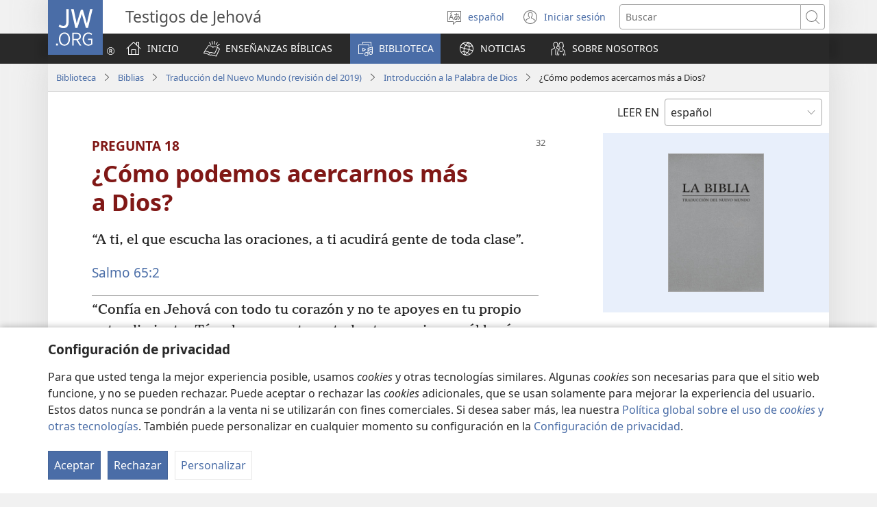

--- FILE ---
content_type: text/html; charset=utf-8
request_url: https://www.jw.org/es/biblioteca/biblia/nwt/introduccion/como-acercarnos-mas-a-dios/
body_size: 72213
content:
<!DOCTYPE html>
<html lang="es" dir="ltr" xml:lang="es" prefix="og: http://ogp.me/ns#">

   <head>
      <meta http-equiv="Content-type" content="text/html; charset=utf-8">
      <meta charset="utf-8">
      <meta http-equiv="X-UA-Compatible" content="IE=edge,chrome=1">
      <base href="https://www.jw.org/">
<!--[if lte IE 6]></base><![endif]-->
      <title>¿Cómo podemos acercarnos más a Dios? | Respuestas bíblicas | TNM</title>
<meta name="keywords" content="acercarse a dios, acercarnos más a dios, biblia, salmo 65, proverbios 3, hechos 17, santiago, jesús, juan 17, filipenses 1, 1 juan 5">
<meta name="description" content="Acérquese más a Dios con la ayuda de la Biblia. Lea Salmo 65, Proverbios 3, Hechos 17, Filipenses 1, Santiago y 1 Juan 5. Lea lo que dijo Jesús en Juan 17:3.">
<link rel="alternate" type="text/html" title="¿Cómo podemos acercarnos más a Dios?" hreflang="es" href="https://www.jw.org/es/biblioteca/biblia/nwt/introduccion/como-acercarnos-mas-a-dios/">
<link rel="alternate" type="text/html" title="How Can You Draw Close to God?" hreflang="en" href="https://www.jw.org/en/library/bible/nwt/introduction/how-to-draw-close-to-god/">
<link rel="alternate" type="text/html" title="Як наблизитись до Бога?" hreflang="uk" href="https://www.jw.org/uk/%D0%B1%D1%96%D0%B1%D0%BB%D1%96%D0%BE%D1%82%D0%B5%D0%BA%D0%B0/%D0%B1%D1%96%D0%B1%D0%BB%D1%96%D1%8F/nwt/%D0%B2%D1%81%D1%82%D1%83%D0%BF/%D1%8F%D0%BA-%D0%BD%D0%B0%D0%B1%D0%BB%D0%B8%D0%B7%D0%B8%D1%82%D0%B8%D1%81%D1%8C-%D0%B4%D0%BE-%D0%B1%D0%BE%D0%B3%D0%B0/">
<link rel="alternate" type="text/html" title="Kuidas saada Jumalaga lähedaseks?" hreflang="et" href="https://www.jw.org/et/raamatukogu/piibel/nwt/sissejuhatus/kuidas-saada-jumalaga-l%C3%A4hedaseks/">
<link rel="alternate" type="text/html" title="O na Toro Voleka Vakacava Vua na Kalou?" hreflang="fj" href="https://www.jw.org/fj/ka-e-vakarautaki/ivolatabu/nwt/kaya-na-vosa-ni-kalou/o-na-toro-voleka-vakacava-vua-na-kalou/">
<link rel="alternate" type="text/html" title="ወደ አምላክ መቅረብ የምትችለው እንዴት ነው?" hreflang="am" href="https://www.jw.org/am/%E1%88%8B%E1%8B%AD%E1%89%A5%E1%88%A8%E1%88%AA/%E1%88%98%E1%8C%BD%E1%88%90%E1%8D%8D-%E1%89%85%E1%8B%B1%E1%88%B5/nwt/%E1%89%B0%E1%8B%8B%E1%8B%88%E1%89%85/%E1%8B%88%E1%8B%B0-%E1%8A%A0%E1%88%9D%E1%88%8B%E1%8A%AD-%E1%88%98%E1%89%85%E1%88%A8%E1%89%A5-%E1%8B%A8%E1%88%9D%E1%89%B5%E1%89%BD%E1%88%88%E1%8B%8D-%E1%8A%A5%E1%8A%95%E1%8B%B4%E1%89%B5-%E1%8A%90%E1%8B%8D/">
<link rel="alternate" type="text/html" title="Құдайға қалай жақындауға болады?" hreflang="kk" href="https://www.jw.org/kk/%D0%BA%D1%96%D1%82%D0%B0%D0%BF%D1%85%D0%B0%D0%BD%D0%B0/%D0%BA%D0%B8%D0%B5%D0%BB%D1%96-%D0%BA%D1%96%D1%82%D0%B0%D0%BF/nwt/%D1%82%D0%B0%D0%BD%D1%8B%D1%81%D1%82%D1%8B%D1%80%D1%83/%D2%9B%D2%B1%D0%B4%D0%B0%D0%B9%D2%93%D0%B0-%D2%9B%D0%B0%D0%BB%D0%B0%D0%B9-%D0%B6%D0%B0%D2%9B%D1%8B%D0%BD%D0%B4%D0%B0%D1%83%D2%93%D0%B0-%D0%B1%D0%BE%D0%BB%D0%B0%D0%B4%D1%8B/">
<link rel="alternate" type="text/html" title="Aleke Nàwɔ Ate Ðe Mawu Ŋu?" hreflang="ee" href="https://www.jw.org/ee/agbal%E1%BA%BDwo-kple-nu-bubuwo/bible/nwt/nya-vevi-a%C9%96ewo/ale-si-n%C3%A0w%C9%94-ate-%C9%96e-mawu-%C5%8Bu/">
<link rel="alternate" type="text/html" title="Ailə səadəti" hreflang="az" href="https://www.jw.org/az/kitabxana/muqeddes-kitab/nwt/tan%C4%B1%C5%9Fl%C4%B1q/allahla-dostluq/">
<link rel="alternate" type="text/html" title="Como se achegar a Deus?" hreflang="pt" href="https://www.jw.org/pt/biblioteca/biblia/nwt/introduction/como-se-achegar-deus/">
<link rel="alternate" type="text/html" title="Paano Ka Makapalapit sa Dios?" hreflang="hil" href="https://www.jw.org/hil/library/biblia/nwt/introduksion/paano-makapalapit-sa-dios/">
<link rel="alternate" type="text/html" title="Ki jan w ka vin pi pwòch ak Bondye?" hreflang="ht" href="https://www.jw.org/ht/bibliyotek/bib/nwt/kek-bagay-nou-ka-aprann/jan-w-ka-pwoch-ak-bondye/">
<link rel="alternate" type="text/html" title="เราจะสนิทกับพระเจ้าได้อย่างไร?" hreflang="th" href="https://www.jw.org/th/%E0%B8%AB%E0%B8%99%E0%B8%B1%E0%B8%87%E0%B8%AA%E0%B8%B7%E0%B8%AD%E0%B9%81%E0%B8%A5%E0%B8%B0%E0%B8%AA%E0%B8%B7%E0%B9%88%E0%B8%AD%E0%B8%95%E0%B9%88%E0%B8%B2%E0%B8%87%E0%B9%86/%E0%B8%84%E0%B8%B1%E0%B8%A1%E0%B8%A0%E0%B8%B5%E0%B8%A3%E0%B9%8C%E0%B9%84%E0%B8%9A%E0%B9%80%E0%B8%9A%E0%B8%B4%E0%B8%A5/nwt/%E0%B8%A1%E0%B8%B2%E0%B8%A3%E0%B8%B9%E0%B9%89%E0%B8%88%E0%B8%B1%E0%B8%81/%E0%B8%AA%E0%B8%99%E0%B8%B4%E0%B8%97%E0%B8%81%E0%B8%B1%E0%B8%9A%E0%B8%9E%E0%B8%A3%E0%B8%B0%E0%B9%80%E0%B8%88%E0%B9%89%E0%B8%B2%E0%B8%AD%E0%B8%A2%E0%B9%88%E0%B8%B2%E0%B8%87%E0%B9%84%E0%B8%A3/">
<link rel="alternate" type="text/html" title="Oyinza Otya Okusemberera Katonda?" hreflang="lg" href="https://www.jw.org/lg/layibulale/bayibuli/nwt/ebimu-ku-bye-tuyiga/oyinza-otya-okusemberera-katonda/">
<link rel="alternate" type="text/html" title="Nawẹ Hiẹ Sọgan Dọnsẹpọ Jiwheyẹwhe Gbọn?" hreflang="guw" href="https://www.jw.org/guw/Wes%E1%BA%B9dot%E1%BA%B9n/biblu/nwt/nuhe-m%C3%AD-s%E1%BB%8Dgan-pl%E1%BB%8Dn/naw%E1%BA%B9-hi%E1%BA%B9-s%E1%BB%8Dgan-d%E1%BB%8Dns%E1%BA%B9p%E1%BB%8D-jiwhey%E1%BA%B9whe-gb%E1%BB%8Dn/">
<link rel="alternate" type="text/html" title="Panon Kan Nawalaan na Maapit a Relasyon ed Dios?" hreflang="pag" href="https://www.jw.org/pag/librarya/biblia/nwt/naaralan/panon-kan-onapit-ed-dios/">
<link rel="alternate" type="text/html" title="Аллаһыга якынрак булыр өчен нәрсә эшләргә?" hreflang="tt" href="https://www.jw.org/tt/%D0%BA%D0%B8%D1%82%D0%B0%D0%BF%D1%85%D0%B0%D0%BD%D3%99/%D0%B8%D0%B7%D0%B3%D0%B5-%D1%8F%D0%B7%D0%BC%D0%B0%D0%BB%D0%B0%D1%80/nwt/%D0%B0%D0%BB%D0%BB%D0%B0%D2%BB%D1%8B-%D1%81%D2%AF%D0%B7%D0%B5%D0%BD%D3%99-%D0%BA%D0%B5%D1%80%D0%B5%D1%88-%D1%81%D2%AF%D0%B7/%D0%B0%D0%BB%D0%BB%D0%B0%D2%BB%D1%8B%D0%B3%D0%B0-%D1%8F%D0%BA%D1%8B%D0%BD%D1%80%D0%B0%D0%BA-%D0%B1%D1%83%D0%BB%D1%8B%D1%80-%D3%A9%D1%87%D0%B5%D0%BD-%D0%BD%D3%99%D1%80%D1%81%D3%99-%D1%8D%D1%88%D0%BB%D3%99%D1%80%D0%B3%D3%99/">
<link rel="alternate" type="text/html" title="ከመይ ጌርካ ንኣምላኽ ክትቀርቦ ትኽእል፧" hreflang="ti" href="https://www.jw.org/ti/%E1%89%A4%E1%89%B0-%E1%88%98%E1%8C%BB%E1%88%95%E1%8D%8D%E1%89%B2/%E1%88%98%E1%8C%BD%E1%88%93%E1%8D%8D-%E1%89%85%E1%8B%B1%E1%88%B5/nwt/%E1%88%98%E1%8A%A5%E1%89%B0%E1%8B%8A/%E1%8A%A8%E1%88%98%E1%8B%AD-%E1%8C%8C%E1%88%AD%E1%8A%AB-%E1%8A%95%E1%8A%A3%E1%88%9D%E1%88%8B%E1%8A%BD-%E1%89%B5%E1%89%90%E1%88%AD%E1%89%A6/">
<link rel="alternate" type="text/html" title="Kasi Mungachita Wuli Kuti Muŵe Mubwezi wa Chiuta?" hreflang="tum" href="https://www.jw.org/tum/layibulare/baibolo/nwt/mu-baibolo-muli-vichi/mungachita-wuli-kuti-mu%C5%B5e-mubwezi-wa-chiuta/">
<link rel="alternate" type="text/html" title="Inki Mutindu Nge Lenda Kwenda Pene-Pene na Nzambi?" hreflang="kg" href="https://www.jw.org/kg/biblioteke/biblia/nwt/luyantiku/mutindu-ya-kukwenda-pene-pene-na-nzambi/">
<link rel="alternate" type="text/html" title="Como é que pode achegar-se a Deus?" hreflang="pt-pt" href="https://www.jw.org/pt-pt/biblioteca/biblia/nwt/introducao/como-achegar-se-a-deus/">
<link rel="alternate" type="text/html" title="Mbuti Mbomukonzya Kuba Acilongwe a Leza?" hreflang="toi" href="https://www.jw.org/toi/laibbulali/bbaibbele/nwt/makani-aajanika/mbomukonzya-kuba-acilongwe-a-leza/">
<link rel="alternate" type="text/html" title="आप परमेश्‍वर के दोस्त कैसे बन सकते हैं?" hreflang="hi" href="https://www.jw.org/hi/%E0%A4%B2%E0%A4%BE%E0%A4%87%E0%A4%AC%E0%A5%8D%E0%A4%B0%E0%A5%87%E0%A4%B0%E0%A5%80/%E0%A4%AC%E0%A4%BE%E0%A4%87%E0%A4%AC%E0%A4%B2/nwt/%E0%A4%9C%E0%A4%BE%E0%A4%A8%E0%A4%BF%E0%A4%8F/%E0%A4%AA%E0%A4%B0%E0%A4%AE%E0%A5%87%E0%A4%B6%E0%A5%8D%E2%80%8D%E0%A4%B5%E0%A4%B0-%E0%A4%95%E0%A5%87-%E0%A4%A6%E0%A5%8B%E0%A4%B8%E0%A5%8D%E0%A4%A4-%E0%A4%95%E0%A5%88%E0%A4%B8%E0%A5%87-%E0%A4%AC%E0%A4%A8-%E0%A4%B8%E0%A4%95%E0%A4%A4%E0%A5%87/">
<link rel="alternate" type="text/html" title="கடவுளுடைய நண்பராவது எப்படி?" hreflang="ta" href="https://www.jw.org/ta/%E0%AE%B2%E0%AF%88%E0%AE%AA%E0%AF%8D%E0%AE%B0%E0%AE%B0%E0%AE%BF/%E0%AE%AA%E0%AF%88%E0%AE%AA%E0%AE%BF%E0%AE%B3%E0%AF%8D/nwt/%E0%AE%85%E0%AE%B1%E0%AE%BF%E0%AE%AE%E0%AF%81%E0%AE%95%E0%AE%AE%E0%AF%8D/%E0%AE%95%E0%AE%9F%E0%AE%B5%E0%AF%81%E0%AE%B3%E0%AE%BF%E0%AE%9F%E0%AE%AE%E0%AF%8D-%E0%AE%8E%E0%AE%AA%E0%AF%8D%E0%AE%AA%E0%AE%9F%E0%AE%BF-%E0%AE%A8%E0%AE%A3%E0%AF%8D%E0%AE%AA%E0%AE%B0%E0%AE%BE%E0%AE%95%E0%AE%B2%E0%AE%BE%E0%AE%AE%E0%AF%8D/">
<link rel="alternate" type="text/html" title="Mukona Kusutelela Cwañi ku Mulimu?" hreflang="loz" href="https://www.jw.org/loz/sifalana/bibele/nwt/litaba-za-makalelo/momukona-kusutelela-ku-mulimu/">
<link rel="alternate" type="text/html" title="ဘုရားသခင်နဲ့ ဘယ်လို ရင်းနှီးနိုင်မလဲ" hreflang="my" href="https://www.jw.org/my/%E1%80%85%E1%80%AC%E1%80%80%E1%80%BC%E1%80%8A%E1%80%B7%E1%80%BA%E1%80%90%E1%80%AD%E1%80%AF%E1%80%80%E1%80%BA/%E1%80%9E%E1%80%99%E1%80%B9%E1%80%99%E1%80%AC%E1%80%80%E1%80%BB%E1%80%99%E1%80%BA%E1%80%B8%E1%80%85%E1%80%AC/nwt/%E1%80%9E%E1%80%AD%E1%80%9B%E1%80%BE%E1%80%AD%E1%80%94%E1%80%AD%E1%80%AF%E1%80%84%E1%80%BA%E1%80%9B%E1%80%AC%E1%80%99%E1%80%BB%E1%80%AC%E1%80%B8/%E1%80%98%E1%80%AF%E1%80%9B%E1%80%AC%E1%80%B8%E1%80%9E%E1%80%81%E1%80%84%E1%80%BA-%E1%80%94%E1%80%B2%E1%80%B7-%E1%80%98%E1%80%9A%E1%80%BA%E1%80%9C%E1%80%AD%E1%80%AF-%E1%80%9B%E1%80%84%E1%80%BA%E1%80%B8%E1%80%94%E1%80%BE%E1%80%AE%E1%80%B8-%E1%80%94%E1%80%AD%E1%80%AF%E1%80%84%E1%80%BA-%E1%80%99%E1%80%9C%E1%80%B2/">
<link rel="alternate" type="text/html" title="Làm thế nào bạn có thể đến gần Đức Chúa Trời?" hreflang="vi" href="https://www.jw.org/vi/thu-vien/kinh-thanh/nwt/gioi-thieu/cach-den-gan-duc-chua-troi/">
<link rel="alternate" type="text/html" title="Mo lingbi ti ga nduru na Nzapa tongana nyen?" hreflang="sg" href="https://www.jw.org/sg/biblioth%C3%A8que/bible/nwt/nduru-t%C3%ABn%C3%AB/ga-nduru-na-nzapa/">
<link rel="alternate" type="text/html" title="നിങ്ങൾക്കു ദൈവ​ത്തോ​ട്‌ അടുത്തു​ചെ​ല്ലാൻ എങ്ങനെ കഴിയും?" hreflang="ml" href="https://www.jw.org/ml/%E0%B4%B2%E0%B5%88%E0%B4%AC%E0%B5%8D%E0%B4%B0%E0%B4%B1%E0%B4%BF/%E0%B4%AC%E0%B5%88%E0%B4%AC%E0%B4%BF%E0%B5%BE/nwt/%E0%B4%A6%E0%B5%88%E0%B4%B5%E0%B4%B5%E0%B4%9A%E0%B4%A8%E0%B4%A4%E0%B5%8D%E0%B4%A4%E0%B4%BF%E0%B4%A8%E0%B5%8D%E2%80%8C-%E0%B4%86%E0%B4%AE%E0%B5%81%E0%B4%96%E0%B4%82/%E0%B4%A6%E0%B5%88%E0%B4%B5%E0%B4%A4%E0%B5%8D%E0%B4%A4%E0%B5%8B%E0%B4%9F%E0%B5%8D%E2%80%8C-%E0%B4%85%E0%B4%9F%E0%B5%81%E0%B4%A4%E0%B5%8D%E0%B4%A4%E0%B5%8D%E2%80%8C-%E0%B4%9A%E0%B5%86%E0%B4%B2%E0%B5%8D%E0%B4%B2%E0%B4%BE%E0%B5%BB/">
<link rel="alternate" type="text/html" title="Аилә сәадәти" hreflang="az-cyrl" href="https://www.jw.org/az-cyrl/kitabxana/%D0%BC%D2%AF%D0%B3%D3%99%D0%B4%D0%B4%D3%99%D1%81-%D0%BA%D0%B8%D1%82%D0%B0%D0%B1/nwt/%D1%82%D0%B0%D0%BD%D1%8B%D1%88%D0%BB%D1%8B%D0%B3/%D0%B0%D0%BB%D0%BB%D0%B0%D2%BB%D0%BB%D0%B0-%D0%B4%D0%BE%D1%81%D1%82%D0%BB%D1%83%D0%B3/">
<link rel="alternate" type="text/html" title="Hoe krijg je een goede band met God?" hreflang="nl" href="https://www.jw.org/nl/bibliotheek/bijbel/nwt/introductie/een-goede-band-met-god/">
<link rel="alternate" type="text/html" title="ʻE Lava Fēfē Ke Ke ʻUnuʻunu Ofi ki he ʻOtuá?" hreflang="to" href="https://www.jw.org/to/laipeli/tohi-tapu/nwt/talateu/founga-ke-unuunu-ofi-ki-he-otua/">
<link rel="alternate" type="text/html" title="Аллоҳга қандай яқинлашиш мумкин?" hreflang="uz-cyrl" href="https://www.jw.org/uz-cyrl/%D0%BA%D1%83%D1%82%D1%83%D0%B1%D1%85%D0%BE%D0%BD%D0%B0/%D0%BC%D1%83%D2%9B%D0%B0%D0%B4%D0%B4%D0%B0%D1%81-%D0%BA%D0%B8%D1%82%D0%BE%D0%B1/nwt/%D0%A2%D0%B0%D0%BD%D0%B8%D1%88%D1%83%D0%B2/%D0%B0%D0%BB%D0%BB%D0%BE%D2%B3%D0%B3%D0%B0-%D2%9B%D0%B0%D0%BD%D0%B4%D0%B0%D0%B9-%D1%8F%D2%9B%D0%B8%D0%BD%D0%BB%D0%B0%D1%88%D0%B8%D1%88-%D0%BC%D1%83%D0%BC%D0%BA%D0%B8%D0%BD/">
<link rel="alternate" type="text/html" title="Ko na kangaa ni kaania te Atua?" hreflang="gil" href="https://www.jw.org/gil/Bwaai-Aika-Kakaongora/baibara/nwt/moantaeka/ko-na-kangaa-ni-kaania-te-atua/">
<link rel="alternate" type="text/html" title="Udi mua kuenza tshinyi bua kusemena pabuipi ne Nzambi?" hreflang="lua" href="https://www.jw.org/lua/tshitekelu-tshia-mikanda/bible/nwt/mua-kumanya/mua-kusemena-pabuipi-ne-nzambi/">
<link rel="alternate" type="text/html" title="Unawezaje Kumkaribia Mungu?" hreflang="sw" href="https://www.jw.org/sw/maktaba/biblia/nwt/utangulizi/unawezaje-kumkaribia-mungu/">
<link rel="alternate" type="text/html" title="Πώς Μπορείτε να Πλησιάσετε τον Θεό;" hreflang="el" href="https://www.jw.org/el/%CE%B2%CE%B9%CE%B2%CE%BB%CE%B9%CE%BF%CE%B8%CE%AE%CE%BA%CE%B7/%CE%B1%CE%B3%CE%AF%CE%B1-%CE%B3%CF%81%CE%B1%CF%86%CE%AE/nwt/%CE%B5%CE%B9%CF%83%CE%B1%CE%B3%CF%89%CE%B3%CE%AE/%CF%80%CF%8E%CF%82-%CE%BD%CE%B1-%CF%80%CE%BB%CE%B7%CF%83%CE%B9%CE%AC%CF%83%CF%89-%CF%84%CE%BF%CE%BD-%CE%B8%CE%B5%CF%8C/">
<link rel="alternate" type="text/html" title="Te Ooofee Tɛŋŋ Otsi Obɛŋkɛ Nyɔŋmɔ?" hreflang="gaa" href="https://www.jw.org/gaa/woji-k%C9%9B-nibii/biblia/nwt/mlibotem%C9%94/b%C9%94-ni-ooofee-otsi-ob%C9%9B%C5%8Bk%C9%9B-ny%C9%94%C5%8Bm%C9%94/">
<link rel="alternate" type="text/html" title="Bagaimanakah Anda Dapat Menghampiri Tuhan?" hreflang="ms" href="https://www.jw.org/ms/perpustakaan/bible/nwt/pengenalan/bagaimana-untuk-menghampiri-tuhan/">
<link rel="alternate" type="text/html" title="Bagaimana Kita Bisa Mendekat kepada Allah?" hreflang="id" href="https://www.jw.org/id/perpustakaan/alkitab/nwt/isi-firman-allah/bagaimana-mendekat-kepada-allah/">
<link rel="alternate" type="text/html" title="Hogyan közeledhetsz Istenhez?" hreflang="hu" href="https://www.jw.org/hu/konyvtar/biblia/nwt/ismerd-meg-isten-szavat/hogyan-kozeledhetsz-istenhez/">
<link rel="alternate" type="text/html" title="Come possiamo avvicinarci a Dio?" hreflang="it" href="https://www.jw.org/it/biblioteca-digitale/bibbia/nwt/introduzione/come-avvicinarci-a-dio/">
<link rel="alternate" type="text/html" title="Hvordan kan du få et nært forhold til Gud?" hreflang="da" href="https://www.jw.org/da/bibliotek/bibelen/nwt/introduktion/n%C3%A6rt-forhold-til-gud/">
<link rel="alternate" type="text/html" title="Hvordan kan du nærme deg Gud?" hreflang="no" href="https://www.jw.org/no/bibliotek/bibelen/nwt/introduksjon/hvordan-naerme-deg-gud/">
<link rel="alternate" type="text/html" title="Hur kan man lära känna Gud?" hreflang="sv" href="https://www.jw.org/sv/bibliotek/bibeln/nwt/introduktion/hur-l%C3%A4r-man-k%C3%A4nna-gud/">
<link rel="alternate" type="text/html" title="परमेश्‍वरसित नजिक हुन तपाईँले के गर्नुपर्छ?" hreflang="ne" href="https://www.jw.org/ne/%E0%A4%B2%E0%A4%BE%E0%A4%87%E0%A4%AC%E0%A5%8D%E0%A4%B0%E0%A5%87%E0%A4%B0%E0%A5%80/%E0%A4%AC%E0%A4%BE%E0%A4%87%E0%A4%AC%E0%A4%B2/nwt/%E0%A4%AA%E0%A4%B0%E0%A4%BF%E0%A4%9A%E0%A4%AF/%E0%A4%AA%E0%A4%B0%E0%A4%AE%E0%A5%87%E0%A4%B6%E0%A5%8D%E2%80%8D%E0%A4%B5%E0%A4%B0%E0%A4%B8%E0%A4%BF%E0%A4%A4-%E0%A4%A8%E0%A4%9C%E0%A4%BF%E0%A4%95-%E0%A4%95%E0%A5%87-%E0%A4%97%E0%A4%B0%E0%A5%8D%E0%A4%A8%E0%A5%81%E0%A4%AA%E0%A4%B0%E0%A5%8D%E0%A4%9B/">
<link rel="alternate" type="text/html" title="E Mafai Pefea o Fakapilipili Atu Koe ki te Atua?" hreflang="tvl" href="https://www.jw.org/tvl/tusi/tusi-tapu/nwt/fakatomuaga/te-auala-ke-fakapilipili-atu-ki-te-atua/">
<link rel="alternate" type="text/html" title="Comment se rapprocher de Dieu ?" hreflang="fr" href="https://www.jw.org/fr/biblioth%C3%A8que/bible/nwt/introduction/comment-se-rapprocher-de-dieu/">
<link rel="alternate" type="text/html" title="Jak przybliżać się do Boga?" hreflang="pl" href="https://www.jw.org/pl/biblioteka/biblia/nwt/wprowadzenie/jak-przyblizac-sie-do-boga/">
<link rel="alternate" type="text/html" title="Namna Gani Unaweza Kumukaribia Mungu?" hreflang="swc" href="https://www.jw.org/swc/maktaba/biblia/nwt/habari-fulani-za-kujifunza/namna-ya-kumukaribia-mungu/">
<link rel="alternate" type="text/html" title="I Muswelo’ka Obwanya Kufwana Kudi Leza?" hreflang="lu" href="https://www.jw.org/lu/kib%C4%ABko/bible/nwt/ntwelelo/muswelo-wa-kufwana-kudi-leza/">
<link rel="alternate" type="text/html" title="Kasanoka a makaasideg iti Dios?" hreflang="ilo" href="https://www.jw.org/ilo/libraria/biblia/nwt/introduksion/kasanoka-a-makaasideg-iti-dios/">
<link rel="alternate" type="text/html" title="어떻게 하면 하느님과 가까워질 수 있습니까?" hreflang="ko" href="https://www.jw.org/ko/%EB%9D%BC%EC%9D%B4%EB%B8%8C%EB%9F%AC%EB%A6%AC/%EC%84%B1%EA%B2%BD/nwt/%EC%86%8C%EA%B0%9C%EB%A7%90/%ED%95%98%EB%8A%90%EB%8B%98%EA%BB%98-%EA%B0%80%EA%B9%8C%EC%9D%B4-%EA%B0%80%EB%A0%A4%EB%A9%B4/">
<link rel="alternate" type="text/html" title="Hau Bai Yu Inap i Go Klostu Long God?" hreflang="tpi" href="https://www.jw.org/tpi/laibreri/baibel/nwt/tok-i-go-pas/hau-bai-yu-inap-i-go-klostu-long-god/">
<link rel="alternate" type="text/html" title="Oinsá mak ita bele hakbesik ba Maromak?" hreflang="tdt" href="https://www.jw.org/tdt/biblioteka/b%C3%ADblia/nwt/introdusaun/oinsa-bele-hakbesik-ba-maromak/">
<link rel="alternate" type="text/html" title="Ũngĩkuhĩrĩria Ngai Atĩa?" hreflang="ki" href="https://www.jw.org/ki/library/bibilia/nwt/%C5%A9horo-wa-kwamb%C4%A9r%C4%A9ria/ungikuhiriria-ngai-atia/">
<link rel="alternate" type="text/html" title="Kas mus priartintų prie Dievo?" hreflang="lt" href="https://www.jw.org/lt/biblioteka/biblija/nwt/ivadas/stiprinti-rysi-su-dievu/">
<link rel="alternate" type="text/html" title="Miten voi päästä lähelle Jumalaa?" hreflang="fi" href="https://www.jw.org/fi/kirjasto/raamattu/nwt/johdanto/miten-paasta-lahelle-jumalaa/">
<link rel="alternate" type="text/html" title="Sa Unsang Paagi Masuod Ka sa Diyos?" hreflang="ceb" href="https://www.jw.org/ceb/librarya/bibliya/nwt/introduksiyon/sa-unsang-paagi-masuod-sa-diyos/">
<link rel="alternate" type="text/html" title="Paonan-o Ka Magigin Duok ha Dios?" hreflang="war" href="https://www.jw.org/war/librarya/biblia/nwt/introduksyon/paonan-o-magigin-duok-ha-dios/">
<link rel="alternate" type="text/html" title="Báwo Lo Ṣe Lè Sún Mọ́ Ọlọ́run?" hreflang="yo" href="https://www.jw.org/yo/Ohun-T%C3%A1-A-N%C3%AD/bibeli/nwt/ohun-to-wa-ninu-oro-olorun/bi-o-se-le-sun-mo-olorun/">
<link rel="alternate" type="text/html" title="Paano Ka Mapapalapít sa Diyos?" hreflang="tl" href="https://www.jw.org/tl/library/bibliya/nwt/introduksiyon/paano-mapapalapit-sa-diyos/">
<link rel="alternate" type="text/html" title="Wie kommt man Gott näher?" hreflang="de" href="https://www.jw.org/de/bibliothek/bibel/nwt/einstieg/wie-kommt-man-gott-naeher/">
<link rel="alternate" type="text/html" title="Ungaswedera Sei Pedyo naMwari?" hreflang="sn" href="https://www.jw.org/sn/Raibhurari/bhaibheri/nwt/Sumo/ungaswedera-sei-pedyo-namwari/">
<link rel="alternate" type="text/html" title="どうすれば神に支えていただけますか" hreflang="ja" href="https://www.jw.org/ja/%E3%83%A9%E3%82%A4%E3%83%96%E3%83%A9%E3%83%AA%E3%83%BC/%E8%81%96%E6%9B%B8/nwt/%E5%88%9D%E3%82%81%E3%81%A6/%E7%A5%9E%E3%81%AB%E6%94%AF%E3%81%88%E3%81%A6%E3%81%84%E3%81%9F%E3%81%A0%E3%81%8F%E3%81%AB%E3%81%AF/">
<link rel="alternate" type="text/html" title="Сиз Худаға қандақ йеқинлишалайсиз?" hreflang="ug-cyrl" href="https://www.jw.org/ug-cyrl/%D0%BA%D0%B8%D1%82%D0%B0%D0%BF%D1%85%D0%B0%D0%BD%D0%B0/%D0%9C%D1%83%D2%9B%D3%99%D0%B4%D0%B4%D3%99%D1%81-%D0%BA%D0%B8%D1%82%D0%B0%D0%BF/sbi1/%D1%82%D0%BE%D0%BD%D1%83%D1%88%D1%83%D1%88/%D1%81%D0%B8%D0%B7-%D1%85%D1%83%D0%B4%D0%B0%D2%93%D0%B0-%D2%9B%D0%B0%D0%BD%D0%B4%D0%B0%D2%9B-%D0%B9%D0%B5%D2%9B%D0%B8%D0%BD%D0%BB%D0%B8%D1%88%D0%B0%D0%BB%D0%B0%D0%B9%D1%81%D0%B8%D0%B7/">
<link rel="alternate" type="text/html" title="怎樣親近上帝？" hreflang="cmn-hant" href="https://www.jw.org/cmn-hant/%E5%A4%9A%E5%AA%92%E9%AB%94%E5%9C%96%E6%9B%B8%E9%A4%A8/%E8%81%96%E7%B6%93/nwt/%E8%81%96%E7%B6%93%E5%85%A5%E9%96%80/%E6%80%8E%E6%A8%A3%E8%A6%AA%E8%BF%91%E4%B8%8A%E5%B8%9D/">
<link rel="alternate" type="text/html" title="怎样亲近上帝？" hreflang="cmn-hans" href="https://www.jw.org/cmn-hans/%E5%A4%9A%E5%AA%92%E4%BD%93%E5%9B%BE%E4%B9%A6%E9%A6%86/%E5%9C%A3%E7%BB%8F/nwt/%E5%9C%A3%E7%BB%8F%E5%85%A5%E9%97%A8/%E6%80%8E%E6%A0%B7%E4%BA%B2%E8%BF%91%E4%B8%8A%E5%B8%9D/">
<link rel="alternate" type="text/html" title="¿Mbaʼéichapa ikatu reñemoag̃ui Ñandejárare?" hreflang="gug" href="https://www.jw.org/gug/Vivliot%C3%A9ka/biblia/nwt/reikuaave-hag%CC%83ua/mbaeichapa-ikatu-re%C3%B1emoagui-%C3%B1andejarare/">
<link rel="alternate" type="text/html" title="怎樣親近上帝？" hreflang="yue-hant" href="https://www.jw.org/yue-hant/%E5%A4%9A%E5%AA%92%E9%AB%94%E5%9C%96%E6%9B%B8%E9%A4%A8/%E8%81%96%E7%B6%93/nwt/%E8%81%96%E7%B6%93%E5%85%A5%E9%96%80/%E6%80%8E%E6%A8%A3%E8%A6%AA%E8%BF%91%E4%B8%8A%E5%B8%9D/">
<link rel="alternate" type="text/html" title="怎样亲近上帝？" hreflang="yue-hans" href="https://www.jw.org/yue-hans/%E5%A4%9A%E5%AA%92%E4%BD%93%E5%9B%BE%E4%B9%A6%E9%A6%86/%E5%9C%A3%E7%BB%8F/nwt/%E5%9C%A3%E7%BB%8F%E5%85%A5%E9%97%A8/%E6%80%8E%E6%A0%B7%E4%BA%B2%E8%BF%91%E4%B8%8A%E5%B8%9D/">
<link rel="alternate" type="text/html" title="Ere Kaka Inyalo Sudo Machiegni gi Nyasaye?" hreflang="luo" href="https://www.jw.org/luo/laibrari/muma/nwt/puonj-manie-wach-nyasaye/sudo-machiegni-gi-nyasaye/">
<link rel="alternate" type="text/html" title="Ako si vytvoriť blízky vzťah k Bohu?" hreflang="sk" href="https://www.jw.org/sk/kniznica/biblia/nwt/uvod/blizky-vztah-k-bohu/">
<link rel="alternate" type="text/html" title="Ni Nga Sendela Hani Tsini Na Mudzimu?" hreflang="ve" href="https://www.jw.org/ve/l%CC%ADaiburari/bivhili/nwt/marangaphand%CC%ADa/nd%CC%ADila-ya-u-sendela-tsini-na-mudzimu/">
<link rel="alternate" type="text/html" title="Jak si můžete vytvořit blízký vztah k Bohu?" hreflang="cs" href="https://www.jw.org/cs/knihovna/bible/nwt/seznamte-se/jak-si-vytvorit-vztah-k-bohu/">
<link rel="alternate" type="text/html" title="Hoe kan jy nader aan God kom?" hreflang="af" href="https://www.jw.org/af/biblioteek/bybel/nwt/inleiding/hoe-om-nader-aan-god-te-kom/">
<link rel="alternate" type="text/html" title="Hudaýa nädip ýakynlaşmaly?" hreflang="tk" href="https://www.jw.org/tk/edebi%C3%BDatlar/mukaddes-kitap/nwt/tany%C5%9Flyk/huda%C3%BDa-n%C3%A4dip-%C3%BDakynla%C5%9Fmaly/">
<link rel="alternate" type="text/html" title="Ungenza Njani Ukuze Ube Ngumhlobo KaThixo?" hreflang="xh" href="https://www.jw.org/xh/ILayibrari/ibhayibhile/nwt/intshayelelo/indlela-yokuba-ngumhlobo-kathixo/">
<link rel="alternate" type="text/html" title="దేవునికి మీరెలా దగ్గర కావచ్చు?" hreflang="te" href="https://www.jw.org/te/%E0%B0%B2%E0%B1%88%E0%B0%AC%E0%B1%8D%E0%B0%B0%E0%B0%B0%E0%B1%80/%E0%B0%AC%E0%B1%88%E0%B0%AC%E0%B0%BF%E0%B0%B2%E0%B1%81/nwt/%E0%B0%8F%E0%B0%AE%E0%B1%81%E0%B0%82%E0%B0%A6%E0%B1%8B-%E0%B0%A4%E0%B1%86%E0%B0%B2%E0%B1%81%E0%B0%B8%E0%B1%81%E0%B0%95%E0%B1%8B%E0%B0%82%E0%B0%A1%E0%B0%BF/%E0%B0%A6%E0%B1%87%E0%B0%B5%E0%B1%81%E0%B0%A8%E0%B0%BF%E0%B0%95%E0%B0%BF-%E0%B0%8E%E0%B0%B2%E0%B0%BE-%E0%B0%A6%E0%B0%97%E0%B1%8D%E0%B0%97%E0%B0%B0-%E0%B0%95%E0%B0%BE%E0%B0%B5%E0%B0%9A%E0%B1%8D%E0%B0%9A%E0%B1%81/">
<link rel="alternate" type="text/html" title="¿Bix jeʼel u natsʼkuba máak tiʼ Dioseʼ?" hreflang="yua" href="https://www.jw.org/yua/publicacionoob/biblia/nwt/kaansik-taan-dios/bix-naatsal-ti-dios/">
<link rel="alternate" type="text/html" title="Aweyi Olenda Finamena Nzambi?" hreflang="kwy" href="https://www.jw.org/kwy/lundilu/bibila/nwt/lusunzulu/aweyi-olenda-finamena-nzambi/">
<link rel="alternate" type="text/html" title="Kɛ Ɔkɛyɛ Na Wɔabikye Nyamenle Ɛ?" hreflang="nzi" href="https://www.jw.org/nzi/niny%C9%9Bneziel%C9%9Bleka/baebolo/nwt/mukenye/k%C9%9Bzi-%C9%9Bbabikye-nyamenle-la/">
<link rel="alternate" type="text/html" title="Si t’i afrohesh Perëndisë?" hreflang="sq" href="https://www.jw.org/sq/biblioteke/bibla/nwt/njihu-me-fjal%C3%ABn-e-per%C3%ABndis%C3%AB/si-ti-afrohesh-per%C3%ABndis%C3%AB/">
<link rel="alternate" type="text/html" title="Allohga qanday yaqinlashish mumkin?" hreflang="uz-latn" href="https://www.jw.org/uz-latn/kutubxona/muqaddas-kitob/nwt/Tanishuv/allohga-qanday-yaqinlashish-mumkin/">
<link rel="alternate" type="text/html" title="Cum poți să te apropii de Dumnezeu?" hreflang="ro" href="https://www.jw.org/ro/biblioteca/biblia/nwt/introducere/cum-sa-te-apropii-de-dumnezeu/">
<link rel="alternate" type="text/html" title="Како се можемо приближити Богу?" hreflang="sr-cyrl" href="https://www.jw.org/sr-cyrl/%D0%B1%D0%B8%D0%B1%D0%BB%D0%B8%D0%BE%D1%82%D0%B5%D0%BA%D0%B0/%D1%81%D0%B2%D0%B5%D1%82%D0%BE-%D0%BF%D0%B8%D1%81%D0%BC%D0%BE/nwt/%D1%83%D0%B2%D0%BE%D0%B4/%D0%BA%D0%B0%D0%BA%D0%BE-%D1%81%D0%B5-%D0%BC%D0%BE%D0%B6%D0%B5%D0%BC%D0%BE-%D0%BF%D1%80%D0%B8%D0%B1%D0%BB%D0%B8%D0%B6%D0%B8%D1%82%D0%B8-%D0%B1%D0%BE%D0%B3%D1%83/">
<link rel="alternate" type="text/html" title="Kako se možemo približiti Bogu?" hreflang="sr-latn" href="https://www.jw.org/sr-latn/biblioteka/sveto-pismo/nwt/uvod/kako-se-mo%C5%BEemo-pribli%C5%BEiti-bogu/">
<link rel="alternate" type="text/html" title="Kako razviti blizak odnos s Bogom?" hreflang="hr" href="https://www.jw.org/hr/biblioteka/biblija/nwt/sto-ucimo/blizak-odnos-s-bogom/">
<link rel="alternate" type="text/html" title="როგორ დავუახლოვდეთ ღმერთს?" hreflang="ka" href="https://www.jw.org/ka/%E1%83%91%E1%83%98%E1%83%91%E1%83%9A%E1%83%98%E1%83%9D%E1%83%97%E1%83%94%E1%83%99%E1%83%90/%E1%83%91%E1%83%98%E1%83%91%E1%83%9A%E1%83%98%E1%83%90/nwt/%E1%83%AB%E1%83%98%E1%83%A0%E1%83%98%E1%83%97%E1%83%90%E1%83%93%E1%83%98-%E1%83%A1%E1%83%90%E1%83%99%E1%83%98%E1%83%97%E1%83%AE%E1%83%94%E1%83%91%E1%83%98/%E1%83%A0%E1%83%9D%E1%83%92%E1%83%9D%E1%83%A0-%E1%83%93%E1%83%90%E1%83%95%E1%83%A3%E1%83%90%E1%83%AE%E1%83%9A%E1%83%9D%E1%83%95%E1%83%93%E1%83%94%E1%83%97-%E1%83%A6%E1%83%9B%E1%83%94%E1%83%A0%E1%83%97%E1%83%A1/">
<link rel="alternate" type="text/html" title="Ungasondzela Njani KuNkulunkulu?" hreflang="ss" href="https://www.jw.org/ss/luhla-lwetintfo-letitfolakalako/libhayibheli/nwt/setfulo/ungasondzela-njani-kunkulunkulu/">
<link rel="alternate" type="text/html" title="U Nga Tshinela Njhani Eka Xikwembu?" hreflang="ts" href="https://www.jw.org/ts/layiburari/bibele/nwt/xingheniso/u-nga-tshinela-njhani-eka-xikwembu/">
<link rel="alternate" type="text/html" title="Kumbi Mungachita Wuli Kuti Muje pa Ubwezi ndi Chiuta?" hreflang="tog" href="https://www.jw.org/tog/layibulare/bayibolu/nwt/mu-bayibolu-mwe-nkhani-wuli/kuja-pa-ubwezi-ndi-chiuta/">
<link rel="alternate" type="text/html" title="Kā var tuvoties Dievam?" hreflang="lv" href="https://www.jw.org/lv/bibliot%C4%93ka/b%C4%ABbele/nwt/b%C4%ABbeles-las%C4%ABt%C4%81ja-ce%C4%BCvedis/k%C4%81-tuvoties-dievam/">
<link rel="alternate" type="text/html" title="?Olsem Wanem Blong Kam Klosap Long God?" hreflang="bi" href="https://www.jw.org/bi/laebri/baebol/nwt/save-we-i-stap-long-baebol/olsem-wanem-blong-kam-klosap-long-god/">
<link rel="alternate" type="text/html" title="Waaqayyotti Dhihaachuu kan Dandeessu Akkamitti?" hreflang="om" href="https://www.jw.org/om/laayibrarii/kitaaba-qulqulluu/nwt/baradhu/waaqayyotti-dhihaachuu-kan-dandeessu-akkamitti/">
<link rel="alternate" type="text/html" title="तुम्ही देवासोबत जवळचं नातं कसं जोडू शकता?" hreflang="mr" href="https://www.jw.org/mr/%E0%A4%B2%E0%A4%BE%E0%A4%AF%E0%A4%AC%E0%A5%8D%E0%A4%B0%E0%A4%B0%E0%A5%80/%E0%A4%AC%E0%A4%BE%E0%A4%AF%E0%A4%AC%E0%A4%B2/nwt/%E0%A4%AE%E0%A4%BE%E0%A4%B9%E0%A4%BF%E0%A4%A4%E0%A5%80/%E0%A4%A4%E0%A5%81%E0%A4%AE%E0%A5%8D%E0%A4%B9%E0%A5%80-%E0%A4%A6%E0%A5%87%E0%A4%B5%E0%A4%BE%E0%A4%B8%E0%A5%8B%E0%A4%AC%E0%A4%A4-%E0%A4%9C%E0%A4%B5%E0%A4%B3%E0%A4%9A%E0%A4%82-%E0%A4%A8%E0%A4%BE%E0%A4%A4%E0%A4%82-%E0%A4%95%E0%A4%B8%E0%A4%82-%E0%A4%9C%E0%A5%8B%E0%A4%A1%E0%A5%82-%E0%A4%B6%E0%A4%95%E0%A4%A4%E0%A4%BE/">
<link rel="alternate" type="text/html" title="ದೇವರ ಸ್ನೇಹಿತರಾಗೋಕೆ ಏನು ಮಾಡಬೇಕು?" hreflang="kn" href="https://www.jw.org/kn/%E0%B2%B2%E0%B3%88%E0%B2%AC%E0%B3%8D%E0%B2%B0%E0%B2%B0%E0%B2%BF/%E0%B2%AC%E0%B3%88%E0%B2%AC%E0%B2%B2%E0%B3%8D%E2%80%8C/nwt/%E0%B2%AA%E0%B2%B0%E0%B2%BF%E0%B2%9A%E0%B2%AF/%E0%B2%A6%E0%B3%87%E0%B2%B5%E0%B2%B0-%E0%B2%B8%E0%B3%8D%E0%B2%A8%E0%B3%87%E0%B2%B9%E0%B2%BF%E0%B2%A4%E0%B2%B0%E0%B2%BE%E0%B2%97%E0%B3%8B%E0%B2%95%E0%B3%86-%E0%B2%8F%E0%B2%A8%E0%B3%81-%E0%B2%AE%E0%B2%BE%E0%B2%A1%E0%B2%AC%E0%B3%87%E0%B2%95%E0%B3%81/">
<link rel="alternate" type="text/html" title="ਤੁਸੀਂ ਪਰਮੇਸ਼ੁਰ ਦੇ ਨੇੜੇ ਕਿਵੇਂ ਜਾ ਸਕਦੇ ਹੋ?" hreflang="pa" href="https://www.jw.org/pa/%E0%A8%B2%E0%A8%BE%E0%A8%87%E0%A8%AC%E0%A9%8D%E0%A8%B0%E0%A9%87%E0%A8%B0%E0%A9%80/%E0%A8%AC%E0%A8%BE%E0%A8%88%E0%A8%AC%E0%A8%B2/nwt/%E0%A8%9C%E0%A8%BE%E0%A8%A3%E0%A9%8B/%E0%A8%AA%E0%A8%B0%E0%A8%AE%E0%A9%87%E0%A8%B8%E0%A8%BC%E0%A9%81%E0%A8%B0-%E0%A8%A6%E0%A9%87-%E0%A8%A8%E0%A9%87%E0%A9%9C%E0%A9%87-%E0%A8%95%E0%A8%BF%E0%A8%B5%E0%A9%87%E0%A8%82-%E0%A8%9C%E0%A8%BE%E0%A8%88%E0%A8%8F/">
<link rel="alternate" type="text/html" title="ઈશ્વરને સારી રીતે ઓળખવા તમે શું કરી શકો?" hreflang="gu" href="https://www.jw.org/gu/%E0%AA%B2%E0%AA%BE%E0%AA%87%E0%AA%AC%E0%AB%8D%E0%AA%B0%E0%AB%87%E0%AA%B0%E0%AB%80/%E0%AA%AC%E0%AA%BE%E0%AA%87%E0%AA%AC%E0%AA%B2/nwt/%E0%AA%9C%E0%AA%BE%E0%AA%A3%E0%AA%95%E0%AA%BE%E0%AA%B0%E0%AB%80/%E0%AA%88%E0%AA%B6%E0%AB%8D%E0%AA%B5%E0%AA%B0%E0%AA%A8%E0%AB%87-%E0%AA%B8%E0%AA%BE%E0%AA%B0%E0%AB%80-%E0%AA%B0%E0%AB%80%E0%AA%A4%E0%AB%87-%E0%AA%93%E0%AA%B3%E0%AA%96%E0%AA%B5%E0%AA%BE-%E0%AA%B6%E0%AB%81%E0%AA%82-%E0%AA%95%E0%AA%B0%E0%AB%80-%E0%AA%B6%E0%AA%95%E0%AB%8B/">
<link rel="alternate" type="text/html" title="Songon dia do asa Boi Hita Marale-ale Dohot Debata?" hreflang="bbc" href="https://www.jw.org/bbc/perpustakaan/bibel/nwt/hata-pamukka/songon-dia-asa-marale-ale-dohot-debata/">
<link rel="alternate" type="text/html" title="Piyé Carané Bèn Cedhak karo Gusti Allah?" hreflang="jv" href="https://www.jw.org/jv/perpustakaan/alkitab/nwt/isine/carane-cedhak-karo-gusti-allah/">
<link rel="alternate" type="text/html" title="O pondola oku amela ndati ku Suku?" hreflang="umb" href="https://www.jw.org/umb/ociseleko-calivulu/embimbiliya/nwt/Ulandu/oku-amela-ku-suku/">
<link rel="alternate" type="text/html" title="E nafea ia faafatata ˈtu i te Atua?" hreflang="ty" href="https://www.jw.org/ty/piahia/bibilia/nwt/omuaraa-parau-a-te-atua/nafea-ia-faafatata-te-atua/">
<link rel="alternate" type="text/html" title="Ke Eng se se ka go Thusang go Atamalana le Modimo?" hreflang="tn" href="https://www.jw.org/tn/laeborari/baebele/nwt/se-se-mo-lefokong-la-modimo/atamalana-le-modimo/">
<link rel="alternate" type="text/html" title="Dɛn Na Woyɛ a Ɛbɛma Woabɛn Onyankopɔn?" hreflang="tw" href="https://www.jw.org/tw/nhomakorabea/bible/nwt/nea-%C9%9Bw%C9%94-onyankop%C9%94n-as%C9%9Bm-mu/nea-woy%C9%9B-a-%C9%9Bb%C9%9Bma-woab%C9%9Bn-onyankop%C9%94n/">
<link rel="alternate" type="text/html" title="Ajụjụ nke 18: Gịnị ka ị ga-eme ka gị na Chineke dị ná mma?" hreflang="ig" href="https://www.jw.org/ig/ihe-ndi-anyi-nwere/baibul/nwt/Ihe-Ba%E1%BB%8Bb%E1%BB%A5l-Na-ekwu/Aj%E1%BB%A5j%E1%BB%A5-nke-18-G%E1%BB%8Bn%E1%BB%8B-ka-%E1%BB%8B-ga-eme-ka-g%E1%BB%8B-na-Chineke-d%E1%BB%8B-n%C3%A1-mma/">
<link rel="alternate" type="text/html" title="តើអ្នកអាចមានភាពជិតស្និទ្ធជាមួយនឹងព្រះតាមរបៀបណា?" hreflang="km" href="https://www.jw.org/km/%E1%9E%94%E1%9E%8E%E1%9F%92%E1%9E%8E%E1%9E%B6%E1%9E%9B%E1%9F%90%E1%9E%99/%E1%9E%82%E1%9E%98%E1%9F%92%E1%9E%96%E1%9E%B8%E1%9E%9A/nwt/%E1%9E%99%E1%9E%BE%E1%9E%84-%E1%9E%A2%E1%9E%B6%E1%9E%85-%E1%9E%9A%E1%9F%80%E1%9E%93/%E1%9E%8F%E1%9E%BE-%E1%9E%A2%E1%9F%92%E1%9E%93%E1%9E%80-%E1%9E%A2%E1%9E%B6%E1%9E%85-%E1%9E%98%E1%9E%B6%E1%9E%93-%E1%9E%97%E1%9E%B6%E1%9E%96-%E1%9E%87%E1%9E%B7%E1%9E%8F-%E1%9E%9F%E1%9F%92%E1%9E%93%E1%9E%B7%E1%9E%91%E1%9F%92%E1%9E%92-%E1%9E%87%E1%9E%B6%E1%9E%98%E1%9E%BD%E1%9E%99-%E1%9E%93%E1%9E%B9%E1%9E%84-%E1%9E%96%E1%9F%92%E1%9E%9A%E1%9F%87-%E1%9E%8F%E1%9E%B6%E1%9E%98-%E1%9E%9A%E1%9E%94%E1%9F%80%E1%9E%94-%E1%9E%8E%E1%9E%B6/">
<link rel="alternate" type="text/html" title="Edena Dala ai Dirava Kahirakahira Oi Lao Diba?" hreflang="ho" href="https://www.jw.org/ho/laibri/baibel/nwt/hamatamaia-kahana/dirava-kahirakahira-lao-dalana/">
<link rel="alternate" type="text/html" title="Ungasondela Kanjani KuNkulunkulu?" hreflang="zu" href="https://www.jw.org/zu/umtapo/ibhayibheli/nwt/isethulo/indlela-yokusondela-kunkulunkulu/">
<link rel="alternate" type="text/html" title="Чӣ тавр дӯсти Худо шавем?" hreflang="tg" href="https://www.jw.org/tg/%D0%BA%D0%B8%D1%82%D0%BE%D0%B1%D1%85%D0%BE%D0%BD%D0%B0/%D0%BA%D0%B8%D1%82%D0%BE%D0%B1%D0%B8-%D0%BC%D1%83%D2%9B%D0%B0%D0%B4%D0%B4%D0%B0%D1%81/nwt/%D1%88%D0%B8%D0%BD%D0%BE%D1%81%D0%BE%D3%A3/%D1%87%D3%A3-%D1%82%D0%B0%D0%B2%D1%80-%D0%B4%D3%AF%D1%81%D1%82%D0%B8-%D1%85%D1%83%D0%B4%D0%BE-%D1%88%D0%B0%D0%B2%D0%B5%D0%BC/">
<link rel="alternate" type="text/html" title="Paano Ka Mapaparani sa Diyos?" hreflang="bcl" href="https://www.jw.org/bcl/librarya/bibliya/nwt/introduksiyon/paano-mapaparani-sa-diyos/">
<link rel="alternate" type="text/html" title="Как стать ближе к Богу?" hreflang="ru" href="https://www.jw.org/ru/%D0%B1%D0%B8%D0%B1%D0%BB%D0%B8%D0%BE%D1%82%D0%B5%D0%BA%D0%B0/%D0%B1%D0%B8%D0%B1%D0%BB%D0%B8%D1%8F/nwt/%D0%B7%D0%BD%D0%B0%D0%BA%D0%BE%D0%BC%D1%81%D1%82%D0%B2%D0%BE/%D0%BA%D0%B0%D0%BA-%D1%81%D1%82%D0%B0%D1%82%D1%8C-%D0%B1%D0%BB%D0%B8%D0%B6%D0%B5-%D0%BA-%D0%B1%D0%BE%D0%B3%D1%83/">
<link rel="alternate" type="text/html" title="¿Kunjamatsa Diosar jukʼamp jakʼachassna?" hreflang="ay" href="https://www.jw.org/ay/biblioteca/biblia/nwt/diosan-arupat-yatjjatanataki/kunjamatsa-diosar-jukamp-jakachassna/">
<link rel="alternate" type="text/html" title="Inona no Hanampy Anao Hanatona An’Andriamanitra?" hreflang="mg" href="https://www.jw.org/mg/zavatra-misy/baiboly/nwt/teny-fampidirana/hanampy-anao-hanatona-an-andriamanitra/">
<link rel="alternate" type="text/html" title="¿Imaynatá Diosman qayllaykusunman?" hreflang="qu" href="https://www.jw.org/qu/publicaciones/biblia/nwt/yachakuna/imaynata-diosman-qayllaykusunman/">
<link rel="alternate" type="text/html" title="aap parmeshvar ke dost kaise ban sakte hain?" hreflang="hi-latn" href="https://www.jw.org/hi-latn/library/bible/nwt/jaaniye/parmeshvar-ke-dost-kaise-ban-sakte/">
<link rel="alternate" type="text/html" title="tusi parmeshwar de nerre kive ja sakde ho?" hreflang="pa-latn" href="https://www.jw.org/pa-latn/library/bible/nwt/jano/parmeshwar-de-nerre-kive-jayiye/">
<link rel="alternate" type="text/html" title="Kako se lahko zbližamo z Bogom?" hreflang="sl" href="https://www.jw.org/sl/knjiznica/sveto-pismo/nwt/uvod/kako-se-zblizamo-z-bogom/">
<link rel="alternate" type="text/html" title="Kif tistaʼ tersaq qrib lejn Alla?" hreflang="mt" href="https://www.jw.org/mt/librerija/bibbja/nwt/introduzzjoni/kif-tista-tersaq-qrib-lejn-alla/">
<link rel="alternate" type="text/html" title="န​ရ့​ဒီး​ကစၢ်​ယွၤ ဘူးဘူး​တံၢ်တံၢ် က​သ့​ဒ်လဲၣ်" hreflang="ksw" href="https://www.jw.org/ksw/%E1%80%9C%E1%80%B6%E1%80%AC%E1%80%BA%E1%80%9C%E1%80%B2%E1%81%A2%E1%80%BA%E1%80%90%E1%80%96%E1%81%A3%E1%80%BA/%E1%80%9C%E1%80%B6%E1%80%AC%E1%80%BA%E1%80%85%E1%80%AE%E1%80%86%E1%80%BE%E1%80%B6/nwt/%E1%80%90%E1%81%A2%E1%80%BA%E1%80%80%E1%80%90%E1%80%AD%E1%81%A4%E1%80%A1%E1%80%AD%E1%80%B8%E1%80%91%E1%80%AE%E1%81%A3%E1%80%BA/%E1%80%94-%E1%80%9B%E1%80%B7%E1%80%92%E1%80%AE%E1%80%B8-%E1%80%80%E1%80%85%E1%81%A2%E1%80%BA%E1%80%9A%E1%80%BD%E1%81%A4-%E1%80%98%E1%80%B0%E1%80%B8%E1%80%98%E1%80%B0%E1%80%B8%E1%80%90%E1%80%B6%E1%81%A2%E1%80%BA%E1%80%90%E1%80%B6%E1%81%A2%E1%80%BA-%E1%80%80%E1%80%9E%E1%80%B7-%E1%80%92%E1%80%BA%E1%80%9C%E1%80%B2%E1%81%A3%E1%80%BA/">
<link rel="alternate" type="text/html" title="Com et pots apropar a Déu?" hreflang="cat" href="https://www.jw.org/cat/biblioteca/b%C3%ADblia/nwt/introducci%C3%B3/com-pots-apropar-a-deu/">
<link rel="alternate" type="text/html" title="כיצד תוכל לקרוב לאלוהים?‏" hreflang="he" href="https://www.jw.org/he/%D7%A1%D7%A4%D7%A8%D7%99%D7%99%D7%94/%D7%94%D7%AA%D7%A0%D7%9A-%D7%95%D7%9B%D7%AA%D7%91%D7%99-%D7%94%D7%A7%D7%95%D7%93%D7%A9-%D7%94%D7%99%D7%95%D7%95%D7%A0%D7%99%D7%99%D7%9D/nwt/%D7%9E%D7%91%D7%95%D7%90/%D7%9B%D7%99%D7%A6%D7%93-%D7%9C%D7%A7%D7%A8%D7%95%D7%91-%D7%9C%D7%90%D7%9C%D7%95%D7%94%D7%99%D7%9D/">
<link rel="alternate" type="text/html" title="?Wafa sɛ yɛ e kwla fa e wun mantan Ɲanmiɛn-ɔn?" hreflang="bci" href="https://www.jw.org/bci/fluwa-mun/biblu/nwt/like-nga-%C9%B2anmi%C9%9Bn-nd%C9%9B-kle/kwla-fa-wun-mantan-%C9%B2anmi%C9%9Bn/">
<link rel="alternate" type="text/html" title="Ungatjhidelana Njani NoZimu?" hreflang="nr" href="https://www.jw.org/nr/ilayibhrari/ibhayibheli/nwt/isethulo/ungatjhidelana-njani-noZimu/">
<link rel="alternate" type="text/html" title="U ka Atamela ho Molimo Joang?" hreflang="st" href="https://www.jw.org/st/laebrari/bibele/nwt/selelekela/u-ka-atamela-ho-molimo/">
<link rel="alternate" type="text/html" title="O ka Atamela ho Modimo Jwang?" hreflang="st-za" href="https://www.jw.org/st-za/laebrari/bibele/nwt/selelekela/o-ka-atamela-ho-modimo/">
<link rel="alternate" type="text/html" title="Ungenzani Ukuze Usondele KuNkulunkulu?" hreflang="nd" href="https://www.jw.org/nd/izinto-ezikhona/ibhayibhili/nwt/sifundani/ungenzani-ukuze-usondele-kunkulunkulu/">
<link rel="alternate" type="text/html" title="¿Imanötan Teyta Diosman mas witishwan?" hreflang="que" href="https://www.jw.org/que/ruray%C3%A4munq%C3%A4kuna/biblia/nwt/qallanan/iman%C3%B6tan-teyta-diosman-mas-witishwan/">
<link rel="alternate" type="text/html" title="¿Imaynatan Diosman astawan asuykusunman?" hreflang="quz" href="https://www.jw.org/quz/Qelqakuna/biblia/nwt/qallariynin/imaynatan-diosman-asuykuwaq/">
<link rel="alternate" type="text/html" title="¿Imaynatam Diosman astawan asuykuchwan?" hreflang="quy" href="https://www.jw.org/quy/qellqakuna/biblia/nwt/imakunamanta-yachachisqan/imaynatam-diosman-asuykuchwan/">
<link rel="alternate" type="text/html" title="قۇ‌دايعا قالاي جاقىنداۋعا بولادى؟‏" hreflang="kk-arab" href="https://www.jw.org/kk-arab/%D9%83%D9%89%D8%AA%D8%A7%D9%BE%D8%AD%D8%A7%D9%86%D8%A7/%D9%83%D9%8A%DB%95%E2%80%8C%D9%84%D9%89-%D9%83%D9%89%D8%AA%D8%A7%D9%BE/nwt/%D8%AA%D8%A7%D9%86%D9%89%D8%B3%D8%AA%D9%89%D8%B1%DB%8B/%D9%82%DB%87%E2%80%8C%D8%AF%D8%A7%D9%8A%D8%B9%D8%A7-%D9%82%D8%A7%D9%84%D8%A7%D9%8A-%D8%AC%D8%A7%D9%82%D9%89%D9%86%D8%AF%D8%A7%DB%8B%D8%B9%D8%A7-%D8%A8%D9%88%D9%84%D8%A7%D8%AF%D9%89/">
<link rel="alternate" type="text/html" title="Munacitanji Toera Kufendedzera Mulungu?" hreflang="seh" href="https://www.jw.org/seh/bhibhliyoteka/bhibhlya/nwt/mphangwa-zakutoma/munacitanji-toera-kufendedzera-mulungu/">
<link rel="alternate" type="text/html" title="Lelaa di nla kôôge bebee ni Nyambe?" hreflang="bas" href="https://www.jw.org/bas/bikaat/bibel/nwt/majubul/lelaa-di-nla-kooge-bebee-ni-nyambe/">
<link rel="alternate" type="text/html" title="E Faapefea Ona E Mafuta Vavalalata Atu i le Atua?" hreflang="sm" href="https://www.jw.org/sm/lomiga-ma-isi-mea/tusi-paia/nwt/faatomuaga/faapefea-mafuta-vavalalata-i-le-atua/">
<link rel="alternate" type="text/html" title="Ɛbɛ pɩwɛɛ se ŋla nɛ ŋñɔtɩnɩ Ɛsɔ?" hreflang="kbp" href="https://www.jw.org/kbp/t%C9%94m-susuu-wondu/bibl/nwt/kp%C9%9Bl%C9%A9k%C9%A9/%C9%9Bb%C9%9B-p%C9%A9w%C9%9B%C9%9B-se-%C5%8Bla-n%C9%9B-%C5%8B%C3%B1%C9%94t%C9%A9n%C9%A9-%C9%9Bs%C9%94/">
<link rel="alternate" type="text/html" title="Bõe la d tõe n maan n paam n lebg Wẽnnaam zoa?" hreflang="mos" href="https://www.jw.org/mos/d-s%E1%BA%BDn-yiisi/biible/nwt/b%C3%A3ng-b%C5%A9mb-ning/b%C3%B5e-maan-paam-lebg-w%E1%BA%BDnnaam-zoa/">
<link rel="alternate" type="text/html" title="U Nga Yendla Yini Swaku U Va Munghanu Wa Xikwembu?" hreflang="tso-mz" href="https://www.jw.org/tso-mz/bibliyoteka/bibele/nwt/xingheniso/u-nga-yendla-yini-swaku-u-va-munghanu-wa-Xikwembu/">
<link rel="alternate" type="text/html" title="Pürütkaajeetka atuma nünainmüin Maleiwa" hreflang="guc" href="https://www.jw.org/guc/karaloutairua/biblia/nwt/introduction/purutkaajeetka-nunainmuin-maleiwa/">
<link rel="alternate" type="text/html" title="Kodi Mungatani Kuti Mukhale pa Ubwenzi ndi Mulungu?" hreflang="ny" href="https://www.jw.org/ny/laibulale/baibulo/nwt/mawu-oyamba/kuti-mukhale-pa-ubwenzi-ndi-mulungu/">
<link rel="alternate" type="text/html" title="Wokwiyegereza Imana gute?" hreflang="run" href="https://www.jw.org/run/ivyasohowe/bibiliya/nwt/kumenya/wokwiyegereza-imana-gute/">
<link rel="alternate" type="text/html" title="Ndenge nini okoki kopusana penepene na Nzambe?" hreflang="ln" href="https://www.jw.org/ln/Biblioteke/biblia/nwt/maloba-ya-ebandeli/ndenge-ya-kopusana-penepene-na-nzambe/">
<link rel="alternate" type="text/html" title="Ifa Ussun Ka Tongeni Ririéch Ngeni Kot?" hreflang="chk" href="https://www.jw.org/chk/library/paipel/nwt/met-a-nom-lon-paipel/ifa-ussun-kopwe-ririech-ngeni-kot/">
<link rel="alternate" type="text/html" title="ເຮົາຈະສະໜິດກັບພະເຈົ້າໄດ້ແນວໃດ?" hreflang="lo" href="https://www.jw.org/lo/%E0%BA%AA%E0%BA%B7%E0%BB%88%E0%BB%81%E0%BA%A5%E0%BA%B0%E0%BA%AA%E0%BA%B4%E0%BB%88%E0%BA%87%E0%BA%9E%E0%BA%B4%E0%BA%A1/%E0%BA%84%E0%BA%B3%E0%BA%9E%E0%BA%B5%E0%BB%84%E0%BA%9A%E0%BB%80%E0%BA%9A%E0%BA%B4%E0%BA%99/nwt/%E0%BA%84%E0%BA%B3%E0%BA%AA%E0%BA%AD%E0%BA%99%E0%BA%82%E0%BA%AD%E0%BA%87%E0%BA%9E%E0%BA%B0%E0%BB%80%E0%BA%88%E0%BA%BB%E0%BB%89%E0%BA%B2%E0%BA%A1%E0%BA%B5%E0%BA%AB%E0%BA%8D%E0%BA%B1%E0%BA%87%E0%BB%81%E0%BA%94%E0%BB%88/%E0%BA%AA%E0%BA%B0%E0%BB%9C%E0%BA%B4%E0%BA%94%E0%BA%81%E0%BA%B1%E0%BA%9A%E0%BA%9E%E0%BA%B0%E0%BB%80%E0%BA%88%E0%BA%BB%E0%BB%89%E0%BA%B2%E0%BB%84%E0%BA%94%E0%BB%89%E0%BB%81%E0%BA%99%E0%BA%A7%E0%BB%83%E0%BA%94/">
<link rel="alternate" type="text/html" title="Tumi Devache Ixtt Koxe Zaunk Xoktat?" hreflang="gom" href="https://www.jw.org/gom/library/bible/nwt/vollokh-gheiat/devache-ixtt-koxe-zaunk-xokta/">
<link rel="alternate" type="text/html" title="Vbua Khian Ya Sẹtin Sikẹ Osanobua Hẹ?" hreflang="bin" href="https://www.jw.org/bin/aza/e-baibol/nwt/omuso/vbene-a-khian-ya-s%E1%BA%B9tin-sik%E1%BA%B9-osanobua-h%E1%BA%B9/">
<link rel="alternate" type="text/html" title="Modi ki bu pode txiga pértu di Deus?" hreflang="kea" href="https://www.jw.org/kea/biblioteka/biblia/nwt/intruduson/modi-txiga-pertu-deus/">
<link rel="alternate" type="text/html" title="Comment se rapprocher de Dieu ?" hreflang="sgn-cm" href="https://www.jw.org/sgn-cm/biblioth%C3%A8que/bible/nwt/introduction/comment-se-rapprocher-de-dieu/">
<link rel="alternate" type="text/html" title="Иҟаҵалатәузеи Анцәа ҳаизааигәахарц азы?" hreflang="ab" href="https://www.jw.org/ab/%D0%B0%D0%B1%D0%B8%D0%B1%D0%BB%D0%B8%D0%BE%D1%82%D0%B5%D0%BA%D0%B0/%D0%B0%D0%B1%D0%B8%D0%B1%D0%BB%D0%B8%D0%B0/nwt/%D0%B0%D0%B1%D0%B8%D0%B1%D0%BB%D0%B8%D0%B0-%D0%B0%D0%B1%D0%B0%D0%B4%D1%8B%D1%80%D1%80%D0%B0/%D0%B8%D2%9F%D0%B0%D2%B5%D0%B0%D0%BB%D0%B0%D1%82%D3%99%D1%83%D0%B7%D0%B5%D0%B8-%D0%B0%D0%BD%D1%86%D3%99%D0%B0-%D2%B3%D0%B0%D0%B8%D0%B7%D0%B0%D0%B0%D0%B8%D0%B3%D3%99%D0%B0%D1%85%D0%B0%D1%80%D1%86-%D0%B0%D0%B7%D1%8B/">
<link rel="alternate" type="text/html" title="Турӑпа мӗнле майпа ҫывӑхланма пулать?" hreflang="cv" href="https://www.jw.org/cv/%D0%B1%D0%B8%D0%B1%D0%BB%D0%B8%D0%BE%D1%82%D0%B5%D0%BA%D0%B0/%D0%B1%D0%B8%D0%B1%D0%BB%D0%B8/nwt/%D0%BF%D0%B0%D0%BB%D0%BB%D0%B0%D1%88%D1%82%D0%B0%D1%80%D0%BD%D0%B8/%D1%82%D1%83%D1%80%D3%91%D0%BF%D0%B0-%D0%BC%D3%97%D0%BD%D0%BB%D0%B5-%D0%BC%D0%B0%D0%B9%D0%BF%D0%B0-%D2%AB%D1%8B%D0%B2%D3%91%D1%85%D0%BB%D0%B0%D0%BD%D0%BC%D0%B0-%D0%BF%D1%83%D0%BB%D0%B0%D1%82%D1%8C/">
<link rel="alternate" type="text/html" title="Nɛ̌ a ka sixú sɛkpɔ́ Mawu gbɔn?" hreflang="fon" href="https://www.jw.org/fon/nus%C9%9Bxwet%C9%9Bn/biblu/nwt/xonus%C9%94%C9%96ote-nuwlanwlan-mim%C9%9B-l%C9%9B-t%C9%94n/lee-e-sixu-s%C9%9Bkp%C9%94-mawu-gb%C9%94n-e/">
<link rel="alternate" type="text/html" title="Hvernig er hægt að eignast samband við Guð?" hreflang="is" href="https://www.jw.org/is/b%C3%B3kasafn/biblia/nwt/kynning/hvernig-eignast-samband-vid-gud/">
<link rel="alternate" type="text/html" title="Ինչպե՞ս մտերմանալ Աստծու հետ" hreflang="hy" href="https://www.jw.org/hy/%D5%A3%D6%80%D5%A1%D5%A4%D5%A1%D6%80%D5%A1%D5%B6/bible/nwt/%D5%AE%D5%A1%D5%B6%D5%B8%D5%A9%D5%B8%D6%82%D5%A9%D5%B5%D5%B8%D6%82%D5%B6/%D5%AB%D5%B6%D5%B9%D5%BA%D5%A5%D5%BD-%D5%B4%D5%BF%D5%A5%D6%80%D5%B4%D5%A1%D5%B6%D5%A1%D5%AC-%D5%A1%D5%BD%D5%BF%D5%AE%D5%B8%D6%82-%D5%B0%D5%A5%D5%BF/">
<link rel="alternate" type="text/html" title="kadavuludaiya nanbaraavadhu eppadi?" hreflang="ta-x-tlr" href="https://www.jw.org/ta-x-tlr/Laibrari/baibil/nwt/arimugam/kadavulidam-eppadi-nanbaraagalaam/">
<link rel="alternate" type="text/html" title="Kuti Mwacita Shani pa Kuti Mupalame Kuli Lesa?" hreflang="bem" href="https://www.jw.org/bem/impapulo/baibolo/nwt/Ifyaba/ifyo-mwingacita-pa-kuti-mupalame-kuli-lesa/">
<link rel="alternate" type="text/html" title="Ni iki wakora ngo ube incuti y’Imana?" hreflang="rw" href="https://www.jw.org/rw/isomero/bibiliya/nwt/inyigisho/uko-waba-incuti-imana/">
<link rel="alternate" type="text/html" title="දෙවියන්ට ළං වෙන්න ඔයාට පුළුවන් කොහොමද?" hreflang="si" href="https://www.jw.org/si/%E0%B6%BD%E0%B6%BA%E0%B7%92%E0%B6%B6%E0%B7%8A%E2%80%8D%E0%B6%BB%E0%B6%BB%E0%B7%92/%E0%B6%B6%E0%B6%BA%E0%B7%92%E0%B6%B6%E0%B6%BD%E0%B6%BA/nwt/%E0%B7%84%E0%B7%90%E0%B6%B3%E0%B7%92%E0%B6%B1%E0%B7%8A%E0%B7%80%E0%B7%93%E0%B6%B8%E0%B6%9A%E0%B7%8A/%E0%B6%AF%E0%B7%99%E0%B7%80%E0%B7%92%E0%B6%BA%E0%B6%B1%E0%B7%8A%E0%B6%A7-%E0%B7%85%E0%B6%82-%E0%B7%80%E0%B7%99%E0%B6%B1%E0%B7%8A%E0%B6%B1%E0%B7%9A-%E0%B6%9A%E0%B7%9C%E0%B7%84%E0%B7%9C%E0%B6%B8%E0%B6%AF/">
<link rel="alternate" type="text/html" title="ʼE Tou Lava Fakaovi Feafeaʼi Ki Te ʼAtua?" hreflang="wls" href="https://www.jw.org/wls/te-%CA%BCu-tohi-ne%CA%BCe-filifili/tohi-tapu/nwt/ako-mai-te-folafola/fakaovi-feafeai-ki-te-atua/">
<link rel="alternate" type="text/html" title="Сар тэ ашэс май пашэ каринг о Дэл?" hreflang="rmy-x-rmv" href="https://www.jw.org/rmy-x-rmv/%D0%B1%D0%B8%D0%B1%D0%BB%D0%B8%D0%B0%D1%82%D0%B5%D0%BA%D0%B0/%D0%B1%D0%B8%D0%B1%D0%BB%D0%B8%D1%8F/nwt/%D3%B7%D0%BB%D0%B0%D0%B2%D0%BD%D0%B8-%D0%B2%D0%BE%D0%BF%D1%80%D0%BE%D1%81%D0%BE%D1%80%D1%8F/%D1%81%D0%B0%D1%80-%D1%82%D1%8D-%D0%B0%D1%88%D1%8D%D1%81-%D0%BC%D0%B0%D0%B9-%D0%BF%D0%B0%D1%88%D1%8D-%D0%BA%D0%B0%D1%80%D0%B8%D0%BD%D0%B3-%D0%BE-%D0%94%D1%8D%D0%BB/">
<link rel="alternate" type="text/html" title="Канткенде Кудай менен ынак мамиледе боло аласыңар?" hreflang="ky" href="https://www.jw.org/ky/%D0%9A%D0%B8%D1%82%D0%B5%D0%BF%D0%BA%D0%B0%D0%BD%D0%B0/%D1%8B%D0%B9%D1%8B%D0%BA-%D0%BA%D0%B8%D1%82%D0%B5%D0%BF/nwt/%D1%8B%D0%B9%D1%8B%D0%BA-%D0%BA%D0%B8%D1%82%D0%B5%D0%BF%D1%82%D0%B5-%D1%8D%D0%BC%D0%BD%D0%B5-%D0%B6%D3%A9%D0%BD%D2%AF%D0%BD%D0%B4%D3%A9-%D0%B0%D0%B9%D1%82%D1%8B%D0%BB%D0%B0%D1%82/%D0%BA%D1%83%D0%B4%D0%B0%D0%B9-%D0%BC%D0%B5%D0%BD%D0%B5%D0%BD-%D0%BA%D0%B0%D0%BD%D1%82%D0%B8%D0%BF-%D0%B6%D0%B0%D0%BA%D1%8B%D0%BD-%D0%BC%D0%B0%D0%BC%D0%B8%D0%BB%D0%B5-%D1%82%D2%AF%D0%B7%D1%81%D3%A9-%D0%B1%D0%BE%D0%BB%D0%BE%D1%82/">
<link rel="alternate" type="text/html" title="¿Kenijkatsa uelis tijnechkauisej Dios?" hreflang="nch" href="https://www.jw.org/nch/amatlajkuiloli/biblia/nwt/peua-ximomachti/kenijkatsa-uelis-tijnechkauisej-dios/">
<link rel="alternate" type="text/html" title="¿Ken okachi kuali timouikaskej iuan toTajtsin Dios?" hreflang="ncx" href="https://www.jw.org/ncx/amatlajkuilolmej/biblia/nwt/xikixmati/okachi-timouikaskej-iuan-dios/">
<link rel="alternate" type="text/html" title="چطور می‌توانید به خدا نزدیک شوید؟‏" hreflang="fa" href="https://www.jw.org/fa/%DA%A9%D8%AA%D8%A7%D8%A8%D8%AE%D8%A7%D9%86%D9%87/%DA%A9%D8%AA%D8%A7%D8%A8-%D9%85%D9%82%D8%AF%D8%B3/nwt/%D8%AC%D9%88%D8%A7%D8%A8-%DA%A9%D9%84%D8%A7%D9%85-%D8%AE%D8%AF%D8%A7-%D8%B3%D8%A4%D8%A7%D9%84-%D9%85%D9%87%D9%85/%DA%86%D8%B7%D9%88%D8%B1-%D8%A8%D9%87-%D8%AE%D8%AF%D8%A7-%D9%86%D8%B2%D8%AF%DB%8C%DA%A9-%D8%B4%D9%88%DB%8C%D8%AF/">
<link rel="alternate" type="text/html" title="Com pots acostar-te a Déu?" hreflang="ca-x-vlc" href="https://www.jw.org/ca-x-vlc/biblioteca/biblia/nwt/introduccio/com-pots-acostar-te-a-deu/">
<link rel="alternate" type="text/html" title="Como podes acercarte a Deus?" hreflang="gl" href="https://www.jw.org/gl/biblioteca/biblia/nwt/introducion/como-podes-acercarte-a-deus/">
<link rel="alternate" type="text/html" title="So šaj keres, kaj te aves pašeder paš o Del?" hreflang="rmc-sk" href="https://www.jw.org/rmc-sk/kniznica/biblija/nwt/so-saj-arakhen/sar-paseder-pas-o-del/">
<link rel="alternate" type="text/html" title="Munrowa omwaattamela sai Muluku?" hreflang="vmw" href="https://www.jw.org/vmw/Ebibilioteka/biibiliya/nwt/masu-oopacerya/munrowa-omwaattamela-sai-muluku/">
<link rel="alternate" type="text/html" title="Nola hurbildu gaitezke Jainkoarengana?" hreflang="eu" href="https://www.jw.org/eu/liburutegia/biblia/nwt/sarrera/nola-hurbildu-gaitezke-jainkoarengana/">
<link rel="alternate" type="text/html" title="U Kporom hen Aôndo Nena?" hreflang="tiv" href="https://www.jw.org/tiv/labrari/bibilo/nwt/kwagh-u-se-faty%C3%B4-u-henen/u-kporom-hen-aondo-nena/">
<link rel="alternate" type="text/html" title="আপুনি কেনেকৈ ঈশ্বৰৰ কাষ চাপিব পাৰে?" hreflang="as" href="https://www.jw.org/as/%E0%A6%B2%E0%A6%BE%E0%A6%87%E0%A6%AC%E0%A7%8D%E0%A7%B0%E0%A7%87%E0%A7%B0%E0%A7%80/%E0%A6%AC%E0%A6%BE%E0%A6%87%E0%A6%AC%E0%A7%87%E0%A6%B2/nwt/%E0%A6%AA%E0%A7%B0%E0%A6%BF%E0%A6%9A%E0%A6%AF%E0%A6%BC/%E0%A6%86%E0%A6%AA%E0%A7%81%E0%A6%A8%E0%A6%BF-%E0%A6%95%E0%A7%87%E0%A6%A8%E0%A7%87%E0%A6%95%E0%A7%88-%E0%A6%88%E0%A6%B6%E0%A7%8D%E0%A6%AC%E0%A7%B0%E0%A7%B0-%E0%A6%95%E0%A6%BE%E0%A6%B7-%E0%A6%9A%E0%A6%BE%E0%A6%AA%E0%A6%BF%E0%A6%AC-%E0%A6%AA%E0%A6%BE%E0%A7%B0%E0%A7%87/">
<link rel="alternate" type="text/html" title="Сар шај те ове паше е Девлеа?" hreflang="rmn-cyrl" href="https://www.jw.org/rmn-cyrl/biblioteka/%D0%B1%D0%B8%D0%B1%D0%BB%D0%B8%D1%98%D0%B0/nwt/%D1%83%D0%B2%D0%BE%D0%B4/%D1%81%D0%B0%D1%80-%D1%82%D0%B5-%D0%BE%D0%B2%D0%B5-%D0%BF%D0%B0%D1%88%D0%B5-%D0%B5-%D0%B4%D0%B5%D0%B2%D0%BB%D0%B5%D0%B0/">
<link rel="alternate" type="text/html" title="Woo kaun eena Gott noda komen?" hreflang="pdt" href="https://www.jw.org/pdt/bieekja-un-mea/de-bibel/nwt/lieren-toopjefot/woo-kaun-eena-gott-noda-komen/">
<link rel="alternate" type="text/html" title="Tanrı’ya Nasıl Yaklaşabilirsiniz?" hreflang="tr" href="https://www.jw.org/tr/kutuphane/kutsal-kitap/nwt/genel-bilgi/tanriya-nasil-yaklasabilirsiniz/">
<link rel="alternate" type="text/html" title="Ki mannyer ou kapab vin pros avek Bondye?" hreflang="crs" href="https://www.jw.org/crs/bibliotek/labib/nwt/lentrodiksyon/ki-mannyer-vin-pros-avek-bondye/">
<link rel="alternate" type="text/html" title="O ka Maka Byang gore o Šutele Thina le Modimo?" hreflang="nso-x-spl" href="https://www.jw.org/nso-x-spl/layibhrari/baebele/nwt/mabulakgoro/ka-mokgo-o-ka-%C5%A1utelang-thina-le-Modimo/">
<link rel="alternate" type="text/html" title="Sar šaj te ove paše e Devlea?" hreflang="rmn-x-rm" href="https://www.jw.org/rmn-x-rm/biblioteka/biblija/nwt/uvod/sar-te-ove-pa%C5%A1e-e-devlea/">
<link rel="alternate" type="text/html" title="Ia Duwen Omw Kak Karanihala Koht?" hreflang="pon" href="https://www.jw.org/pon/sawasepen-Paipel-kan/paipel/nwt/sukuhlkihsang-mahsen-en-koht/ia-duwen-omw-kak-karanihala-koht/">
<link rel="alternate" type="text/html" title="Guutimut qanoq attaveqarlualersinnaavit?" hreflang="kl" href="https://www.jw.org/kl/biibililersaarutit/biibili/nwt/biibili-qanoq-iluaqutigisinnaagit/guutimut-qanoq-attaveqarlualersinnaavit/">
<link rel="alternate" type="text/html" title="Σαρ Μπορίνενα τι Πλησιάνεν ι Ντεβλές;" hreflang="rmn-x-rmg" href="https://www.jw.org/rmn-x-rmg/%CE%B2%CE%B9%CE%B2%CE%BB%CE%B9%CE%BF%CE%B8%CE%AE%CE%BA%CE%B7/%CE%B1%CE%B3%CE%AF%CE%B1-%CE%B3%CF%81%CE%B1%CF%86%CE%AE-%CE%BA%CE%BF-%CE%AF%CE%BD%CF%84%CE%B5%CF%81%CE%BD%CE%B5%CF%84/nwt/%CF%83%CE%BF-%CE%BC%CF%80%CE%BF%CF%81%CE%AF%CE%BD%CE%B1%CF%83%CE%B1-%CF%84%CE%B9-%CF%83%CE%B9%CE%BA%CE%BB%CE%B9%CE%AC%CF%82/%CF%83%CE%B1%CF%81-%CF%84%CE%B9-%CF%80%CE%BB%CE%B7%CF%83%CE%B9%CE%AC%CE%BD%CE%B5%CE%BD-%CE%B9-%CE%BD%CF%84%CE%B5%CE%B2%CE%BB%CE%AD%CF%82/">
<link rel="alternate" type="text/html" title="Maganunniwa Shiqa Dandaattohu Hiittoonniiti?" hreflang="sid" href="https://www.jw.org/sid/laybirere/qullaawa-maxaafa/nwt/ronseemmo-roso/maganunniwa-shiqa-dandaattohu-hiittoonniiti/">
<link rel="alternate" type="text/html" title="Xoossaakko Shiiqanawu Waatana Danddayay?" hreflang="wal" href="https://www.jw.org/wal/laybreriyaa/geeshsha-maxaafaa/nwt/erissiyo-qofaa/xoossaakko-shiiqanawu-waatana-danddayiyakko/">
<link rel="alternate" type="text/html" title="Kon bo por hala serka Dios?" hreflang="pap" href="https://www.jw.org/pap/biblioteka/beibel/nwt/kiko-nos-por-si%C3%B1a/kon-pa-hala-serka-dios/">

      <meta name="google" content="notranslate">
      <link rel="shortcut icon" href="/favicon.ico">
      <link rel="apple-touch-icon-precomposed" sizes="144x144" href="https://assetsnffrgf-a.akamaihd.net/assets/ct/1f9b464c18/images/icon_homeButton.png">
      <link rel="icon" href="https://assetsnffrgf-a.akamaihd.net/assets/ct/1f9b464c18/images/icon_favicon.gif">
      
         <link rel="canonical" href="https://www.jw.org/es/biblioteca/biblia/nwt/introduccion/como-acercarnos-mas-a-dios/">
      

      <meta name="viewport" content="width=device-width, initial-scale=1.0">

      
      
         <meta name="format-detection" content="telephone=no">
      

      
         <meta name="robots" content="max-image-preview:large">
      

      
      <meta name="application-name" content="JW.ORG">
      <meta name="msapplication-TileColor" content="#ffffff">
      <meta name="msapplication-square70x70logo" content="https://assetsnffrgf-a.akamaihd.net/assets/ct/1f9b464c18/images/tile_squareSmall.png">
      <meta name="msapplication-square150x150logo" content="https://assetsnffrgf-a.akamaihd.net/assets/ct/1f9b464c18/images/tile_squareMedium.png">
      <meta name="msapplication-wide310x150logo" content="https://assetsnffrgf-a.akamaihd.net/assets/ct/1f9b464c18/images/tile_landscape.png">
      <meta name="msapplication-square310x310logo" content="https://assetsnffrgf-a.akamaihd.net/assets/ct/1f9b464c18/images/tile_squareLarge.png">
      
      
      <meta property="og:title" content="¿Cómo podemos acercarnos más a Dios? | Respuestas bíblicas | TNM">
      <meta property="og:url" content="https://www.jw.org/es/biblioteca/biblia/nwt/introduccion/como-acercarnos-mas-a-dios/">
      <meta property="og:site_name" content="JW.ORG">
      <meta property="og:description" content="Acérquese más a Dios con la ayuda de la Biblia. Lea Salmo 65, Proverbios 3, Hechos 17, Filipenses 1, Santiago y 1 Juan 5. Lea lo que dijo Jesús en Juan 17:3.">
      <meta property="og:type" content="article">

      <script type="text/javascript" src="/es/i18n.js?v=2552828400"></script>
   <link rel="stylesheet" type="text/css" href="https://b.jw-cdn.org/code/media-player/v3.3.0/css/media-player.css">
<link rel="stylesheet" type="text/css" href="https://assetsnffrgf-a.akamaihd.net/assets/ct/1f9b464c18/collector.css">
</head>

   <body id="mid1001061268" lang="es" dir="ltr" xml:lang="es" data-insight-context-id="pa-1001061268" class="noJS publications pub-nwt dir-ltr ml-S ms-ROMAN docId-1001061268 docClass-11 BiblePublicationArticle">
      
<script type="text/javascript">
   document.body.className = document.body.className.replace(/\bnoJS\b/, 'yesJS');
</script>

      
<script type="text/javascript">
   var theme;

   try {
      function canUseFunctionalCookies() {
         return (document.cookie || '').indexOf('cookieConsent-FUNCTIONAL=true') !== -1;
      }

      theme = canUseFunctionalCookies() ? localStorage.getItem('userPref-appearance') : undefined;

      if (typeof theme === 'string') {
         theme = JSON.parse(theme);
      }

      if (theme === 'dark' || theme === 'light') {
         document.body.classList.add('cc-theme--' + theme);
         document.body.classList.add('mediaPlayer-theme--' + theme);
      }
   } catch(e) {}
</script>

      <div id="screenReaderNavLinkTop">
   <p class="noPrint">
      <button class="primaryButton jsSkipLink jsSkipToContentLink">
         <span class="buttonText">Ir al contenido</span>
      </button>
   </p>
   
      
         
            <p class="noPrint">
               <button class="primaryButton jsSkipLink jsSkipToTOCLink">
                  <span class="buttonText">Ir al índice</span>
               </button>
            </p>
         
      
   
</div>

      <div id="pageConfig" data-content_lang="es" data-content_lang_direction="ltr" data-content_lang_script="ROMAN" data-wt_lang="S" data-is_sign_language="" data-menu_default_collapsed="true" data-base_path="/" data-assets_base_url="https://assetsnffrgf-a.akamaihd.net/assets/ct/1f9b464c18" data-finder_base_link="https://www.jw.org/finder?" data-open_base_link="https://www.jw.org/open?" data-pubmedia_url="https://b.jw-cdn.org/apis/pub-media/GETPUBMEDIALINKS" data-wol_link_api_url="https://b.jw-cdn.org/apis/wol-link" data-page_id="mid1001061268" data-body_classes="publications pub-nwt dir-ltr ml-S ms-ROMAN docId-1001061268 docClass-11 BiblePublicationArticle" data-jwt_location="https://b.jw-cdn.org/tokens/jworg.jwt" data-mediator_url="https://b.jw-cdn.org/apis/mediator" data-insight_events_url="https://b.jw-cdn.org/apis/insight/events" data-i18n_api_url="https://b.jw-cdn.org/apis/i18n" data-language_api="/es/languages" data-bible_html_api="/es/biblioteca/biblia/biblia-estudio/libros/json/html/" data-bible_data_api="/es/biblioteca/biblia/biblia-estudio/libros/json/data/" data-bible_multimedia_api="/es/biblioteca/biblia/biblia-estudio/libros/json/multimedia/" data-bible_translations_api="/es/biblioteca/biblia/biblia-estudio/libros/json/translations/" data-bible_translations-html_api="/es/biblioteca/biblia/biblia-estudio/libros/json/translations-html/" data-preferred_bible="nwtsty" data-preferred_bible_available_verses="1001001-66022021" data-bible_audio_data_api="https://b.jw-cdn.org/apis/pub-media/GETPUBMEDIALINKS?output=json&amp;pub=nwtsty&amp;fileformat=MP3&amp;alllangs=0&amp;langwritten=S&amp;txtCMSLang=S" data-bible_html_api_nwtsty="/es/biblioteca/biblia/biblia-estudio/libros/json/html/" data-bible_data_api_nwtsty="/es/biblioteca/biblia/biblia-estudio/libros/json/data/" data-bible_multimedia_api_nwtsty="/es/biblioteca/biblia/biblia-estudio/libros/json/multimedia/" data-bible_translations_api_nwtsty="/es/biblioteca/biblia/biblia-estudio/libros/json/translations/" data-bible_translations-html_api_nwtsty="/es/biblioteca/biblia/biblia-estudio/libros/json/translations-html/" data-bible_html_api_nwt="/es/biblioteca/biblia/nwt/libros/json/html/" data-bible_data_api_nwt="/es/biblioteca/biblia/nwt/libros/json/data/" data-bible_multimedia_api_nwt="/es/biblioteca/biblia/nwt/libros/json/multimedia/" data-bible_translations_api_nwt="/es/biblioteca/biblia/nwt/libros/json/translations/" data-bible_translations-html_api_nwt="/es/biblioteca/biblia/nwt/libros/json/translations-html/" data-bible_html_api_bi12="/es/biblioteca/biblia/bi12/libros/json/html/" data-bible_data_api_bi12="/es/biblioteca/biblia/bi12/libros/json/data/" data-bible_multimedia_api_bi12="/es/biblioteca/biblia/bi12/libros/json/multimedia/" data-bible_translations_api_bi12="/es/biblioteca/biblia/bi12/libros/json/translations/" data-bible_translations-html_api_bi12="/es/biblioteca/biblia/bi12/libros/json/translations-html/" data-bible_editions_api="/es/biblioteca/biblia/json/" style="display:none;"></div>

      
   



      
         


<div id="mobileNavTopBar">
   <header class="cms-clearfix">
      
         
         <a href="/es/" class="mobileLogo" title="Ir a la página de inicio de JW.ORG">
            <span class="srText">JW.ORG</span>
         </a>
      

      
      <div class="navBarControls">
         
         <button type="button" id="mobileLangOpen" class="navBarButton mobileLang" aria-expanded="false">
            <span class="navBarButton-icon" aria-hidden="true">
               <i class="jwf-jw-icons-all jwi-language"></i>
            </span>
            <span class="navBarButton-text srText">Cambiar idioma del sitio</span>
         </button>
         <div id="mobileLang" class="cms-clearfix rightPanel loading">
         </div>
         <div id="mobileLangShelf" class="rightPanel loading">
            <button type="button" id="mobileLangClose" class="closePanel" aria-labelledby="mobileLangOpen mobileLangClose">
               <span class="closePanel-text srText">CERRAR</span>
               <span class="closePanel-icon" aria-hidden="true">
                  <i class="jwf-jw-icons-all jwi-x"></i>
               </span>
            </button>
         </div>

         
         <a href="https://hub.jw.org/home/es" class="srText" target="_blank" rel="noreferrer noopener">
            Iniciar sesión
            (abre una nueva ventana)
         </a>

         
         
            
               
               <div role="search">
                  <a href="/es/b%C3%BAsquedas/" class="navBarButton mobileSearch">
                     <span class="navBarButton-icon" aria-hidden="true">
                        <i class="jwf-jw-icons-all jwi-magnifying-glass"></i>
                     </span>
                     <span class="navBarButton-text srText">Búsquedas en jw.org</span>
                  </a>
               </div>
            
         

         
         <nav role="navigation" aria-label="Primario">
            <button type="button" id="mobileNavOpen" class="navBarButton mobileMenu" aria-expanded="false">
               <span class="navBarButton-icon" aria-hidden="true">
                  <i class="jwf-jw-icons-all jwi-menu"></i>
               </span>
               <span class="navBarButton-text srText">MOSTRAR MENÚ</span>
            </button>
            <div id="mobileNav" class="cms-clearfix rightPanel publications pub-nwt dir-ltr ml-S ms-ROMAN docId-1001061268 docClass-11 BiblePublicationArticle">
               
               
                  <div class="mobileNavLink lvl1 link pub-ijw dir-ltr ml-S ms-ROMAN docId-1011200 docClass-130 HomePage">
                     <a class="siteSectionTitle navTitleWrapper cms-clearfix" href="/es/">
                        <span class="jwIcon mid1011200" aria-hidden="true"></span>
                        <span class="navTitle">
                           INICIO
                        </span>
                     </a>
                  </div>
               

               
               
               
                  
                  
                     
                     
                  
                     
                     
                        <div class="mobileNavLink lvl1 link bibleTeachings pub-ijw dir-ltr ml-S ms-ROMAN docId-1011201 docClass-130 BibleTeachings">
   <a class="siteSectionTitle navTitleWrapper" href="/es/ense%C3%B1anzas-b%C3%ADblicas/">
      <span class="jwIcon mid1011201" aria-hidden="true"></span>
      <span class="navTitle" id="navTitle1011201">
         ENSEÑANZAS BÍBLICAS
      </span>
   </a>
   
      <button type="button" id="navTitleExpand1011201" class="secondaryButton expandButton jsExpandNav " aria-expanded="false" aria-labelledby="navTitle1011201 navTitleExpand1011201">
         <span class="expandButton-border">
            <span class="expandButton-icon buttonIcon" aria-hidden="true">
               <i class="jwf-jw-icons-all jwi-chevron-down"></i>
            </span>
            <span class="srText">Mostrar más</span>
         </span>
      </button>
   
</div>



   <div class="jsCollapsableBlock" role="list">
      
         
         
         
         <div class="mobileNavLink lvl2 link bibleTeachings pub-ijw dir-ltr ml-S ms-ROMAN docId-1011202 docClass-130 CollectionIndexPage" role="listitem">
            <a class="siteSectionTitle navTitleWrapper" href="/es/ense%C3%B1anzas-b%C3%ADblicas/preguntas/">
               <span class="jwIcon mid1011202" aria-hidden="true"></span>
               <span class="navTitle">
                  Preguntas sobre la Biblia
               </span>
            </a>
         </div>
      
         
         
         
         <div class="mobileNavLink lvl2 link bibleTeachings pub-ijw dir-ltr ml-S ms-ROMAN docId-1011703 docClass-130 SimpleCollectionPage" role="listitem">
            <a class="siteSectionTitle navTitleWrapper" href="/es/ense%C3%B1anzas-b%C3%ADblicas/textos-biblicos/">
               <span class="jwIcon mid1011703" aria-hidden="true"></span>
               <span class="navTitle">
                  Textos bíblicos explicados
               </span>
            </a>
         </div>
      
         
         
         
         <div class="mobileNavLink lvl2 link bibleTeachings pub-ijw dir-ltr ml-S ms-ROMAN docId-1011722 docClass-130 ArticleOnlyLandingPage" role="listitem">
            <a class="siteSectionTitle navTitleWrapper" href="/es/ense%C3%B1anzas-b%C3%ADblicas/programa-clases-particulares-biblia/">
               <span class="jwIcon mid1011722" aria-hidden="true"></span>
               <span class="navTitle">
                  Curso de la Biblia
               </span>
            </a>
         </div>
      
         
         
         
         <div class="mobileNavLink lvl2 link bibleTeachings pub-ijw dir-ltr ml-S ms-ROMAN docId-1011539 docClass-130 BibleStudyToolsV2" role="listitem">
            <a class="siteSectionTitle navTitleWrapper" href="/es/ense%C3%B1anzas-b%C3%ADblicas/ayudas-estudiar-biblia/">
               <span class="jwIcon mid1011539" aria-hidden="true"></span>
               <span class="navTitle">
                  Ayudas para estudiar la Biblia
               </span>
            </a>
         </div>
      
         
         
         
         <div class="mobileNavLink lvl2 link bibleTeachings pub-ijw dir-ltr ml-S ms-ROMAN docId-1011556 docClass-130 CollectionIndexPage" role="listitem">
            <a class="siteSectionTitle navTitleWrapper" href="/es/ense%C3%B1anzas-b%C3%ADblicas/felicidad-paz-interior/">
               <span class="jwIcon mid1011556" aria-hidden="true"></span>
               <span class="navTitle">
                  Felicidad y paz interior
               </span>
            </a>
         </div>
      
         
         
         
         <div class="mobileNavLink lvl2 link bibleTeachings pub-ijw dir-ltr ml-S ms-ROMAN docId-1011205 docClass-130 CollectionIndexPage" role="listitem">
            <a class="siteSectionTitle navTitleWrapper" href="/es/ense%C3%B1anzas-b%C3%ADblicas/familia/">
               <span class="jwIcon mid1011205" aria-hidden="true"></span>
               <span class="navTitle">
                  El matrimonio y la familia
               </span>
            </a>
         </div>
      
         
         
         
         <div class="mobileNavLink lvl2 link bibleTeachings pub-ijw dir-ltr ml-S ms-ROMAN docId-1011206 docClass-130 CollectionIndexPage" role="listitem">
            <a class="siteSectionTitle navTitleWrapper" href="/es/ense%C3%B1anzas-b%C3%ADblicas/j%C3%B3venes/">
               <span class="jwIcon mid1011206" aria-hidden="true"></span>
               <span class="navTitle">
                  Adolescentes y jóvenes adultos
               </span>
            </a>
         </div>
      
         
         
         
         <div class="mobileNavLink lvl2 link bibleTeachings pub-ijw dir-ltr ml-S ms-ROMAN docId-1011204 docClass-130 ChildrenLandingPage" role="listitem">
            <a class="siteSectionTitle navTitleWrapper" href="/es/ense%C3%B1anzas-b%C3%ADblicas/ni%C3%B1os/">
               <span class="jwIcon mid1011204" aria-hidden="true"></span>
               <span class="navTitle">
                  Niños
               </span>
            </a>
         </div>
      
         
         
         
         <div class="mobileNavLink lvl2 link bibleTeachings pub-ijw dir-ltr ml-S ms-ROMAN docId-1011580 docClass-130 CollectionIndexPage" role="listitem">
            <a class="siteSectionTitle navTitleWrapper" href="/es/ense%C3%B1anzas-b%C3%ADblicas/fe-en-dios/">
               <span class="jwIcon mid1011580" aria-hidden="true"></span>
               <span class="navTitle">
                  Fe en Dios
               </span>
            </a>
         </div>
      
         
         
         
         <div class="mobileNavLink lvl2 link bibleTeachings pub-ijw dir-ltr ml-S ms-ROMAN docId-1011552 docClass-130 CollectionIndexPage" role="listitem">
            <a class="siteSectionTitle navTitleWrapper" href="/es/ense%C3%B1anzas-b%C3%ADblicas/ciencia/">
               <span class="jwIcon mid1011552" aria-hidden="true"></span>
               <span class="navTitle">
                  La Biblia y la ciencia
               </span>
            </a>
         </div>
      
         
         
         
         <div class="mobileNavLink lvl2 link bibleTeachings pub-ijw dir-ltr ml-S ms-ROMAN docId-1011569 docClass-130 CollectionIndexPage" role="listitem">
            <a class="siteSectionTitle navTitleWrapper" href="/es/ense%C3%B1anzas-b%C3%ADblicas/historia-biblia/">
               <span class="jwIcon mid1011569" aria-hidden="true"></span>
               <span class="navTitle">
                  La Biblia y la historia
               </span>
            </a>
         </div>
      
      
      
   </div>


                     
                  
                     
                     
                        <div class="mobileNavLink lvl1 section publications pub-ijw dir-ltr ml-S ms-ROMAN docId-1011207 docClass-130 FeaturedPublications">
   <a class="siteSectionTitle navTitleWrapper" href="/es/biblioteca/">
      <span class="jwIcon mid1011207" aria-hidden="true"></span>
      <span class="navTitle" id="navTitle1011207">
         BIBLIOTECA
      </span>
   </a>
   
      <button type="button" id="navTitleExpand1011207" class="secondaryButton expandButton jsExpandNav jsPreExpand" aria-expanded="false" aria-labelledby="navTitle1011207 navTitleExpand1011207">
         <span class="expandButton-border">
            <span class="expandButton-icon buttonIcon" aria-hidden="true">
               <i class="jwf-jw-icons-all jwi-chevron-down"></i>
            </span>
            <span class="srText">Mostrar más</span>
         </span>
      </button>
   
</div>



   <div class="jsCollapsableBlock" role="list">
      
         
         
         
         <div class="mobileNavLink lvl2 section publications pub-ijw dir-ltr ml-S ms-ROMAN docId-1011208 docClass-130 BibleLandingPage" role="listitem">
            <a class="siteSectionTitle navTitleWrapper" href="/es/biblioteca/biblia/">
               <span class="jwIcon mid1011208" aria-hidden="true"></span>
               <span class="navTitle">
                  Biblias
               </span>
            </a>
         </div>
      
         
         
         
         <div class="mobileNavLink lvl2 link publications pub-ijw dir-ltr ml-S ms-ROMAN docId-1011210 docClass-130 PublicationsDefaultLandingPage" role="listitem">
            <a class="siteSectionTitle navTitleWrapper" href="/es/biblioteca/libros/">
               <span class="jwIcon mid1011210" aria-hidden="true"></span>
               <span class="navTitle">
                  Libros
               </span>
            </a>
         </div>
      
         
         
         
         <div class="mobileNavLink lvl2 link publications pub-ijw dir-ltr ml-S ms-ROMAN docId-1011756 docClass-130 PublicationsDefaultLandingPage" role="listitem">
            <a class="siteSectionTitle navTitleWrapper" href="/es/biblioteca/folletos/">
               <span class="jwIcon mid1011756" aria-hidden="true"></span>
               <span class="navTitle">
                  Folletos
               </span>
            </a>
         </div>
      
         
         
         
         <div class="mobileNavLink lvl2 link publications pub-ijw dir-ltr ml-S ms-ROMAN docId-1011759 docClass-130 PublicationsDefaultLandingPage" role="listitem">
            <a class="siteSectionTitle navTitleWrapper" href="/es/biblioteca/tratados/">
               <span class="jwIcon mid1011759" aria-hidden="true"></span>
               <span class="navTitle">
                  Tratados e invitaciones
               </span>
            </a>
         </div>
      
         
         
         
         <div class="mobileNavLink lvl2 link publications pub-ijw dir-ltr ml-S ms-ROMAN docId-1011678 docClass-130 ArticleSeries" role="listitem">
            <a class="siteSectionTitle navTitleWrapper" href="/es/biblioteca/articulos/">
               <span class="jwIcon mid1011678" aria-hidden="true"></span>
               <span class="navTitle">
                  Catálogo de artículos
               </span>
            </a>
         </div>
      
         
         
         
         <div class="mobileNavLink lvl2 link publications pub-ijw dir-ltr ml-S ms-ROMAN docId-1011209 docClass-130 PublicationsMagazinesLandingPage" role="listitem">
            <a class="siteSectionTitle navTitleWrapper" href="/es/biblioteca/revistas/">
               <span class="jwIcon mid1011209" aria-hidden="true"></span>
               <span class="navTitle">
                  Revistas
               </span>
            </a>
         </div>
      
         
         
         
         <div class="mobileNavLink lvl2 link publications pub-ijw dir-ltr ml-S ms-ROMAN docId-1011529 docClass-130 PublicationsMWBLandingPage" role="listitem">
            <a class="siteSectionTitle navTitleWrapper" href="/es/biblioteca/guia-actividades-reunion-testigos-jehova/">
               <span class="jwIcon mid1011529" aria-hidden="true"></span>
               <span class="navTitle">
                  Guía de actividades
               </span>
            </a>
         </div>
      
         
         
         
         <div class="mobileNavLink lvl2 link publications excludeSecondLevelNavFromFooter pub-ijw dir-ltr ml-S ms-ROMAN docId-1013413 docClass-130 PublicationsKMLandingPage" role="listitem">
            <a class="siteSectionTitle navTitleWrapper" href="/es/biblioteca/ministerio-del-reino/">
               <span class="jwIcon mid1013413" aria-hidden="true"></span>
               <span class="navTitle">
                  Ministerio del Reino
               </span>
            </a>
         </div>
      
         
         
         
         <div class="mobileNavLink lvl2 link publications pub-ijw dir-ltr ml-S ms-ROMAN docId-1011758 docClass-130 PublicationsDefaultLandingPage" role="listitem">
            <a class="siteSectionTitle navTitleWrapper" href="/es/biblioteca/programas/">
               <span class="jwIcon mid1011758" aria-hidden="true"></span>
               <span class="navTitle">
                  Programas
               </span>
            </a>
         </div>
      
         
         
         
         <div class="mobileNavLink lvl2 link publications pub-ijw dir-ltr ml-S ms-ROMAN docId-1011757 docClass-130 PublicationsDefaultLandingPage" role="listitem">
            <a class="siteSectionTitle navTitleWrapper" href="/es/biblioteca/%C3%ADndices/">
               <span class="jwIcon mid1011757" aria-hidden="true"></span>
               <span class="navTitle">
                  Índices
               </span>
            </a>
         </div>
      
         
         
         
         <div class="mobileNavLink lvl2 link publications pub-ijw dir-ltr ml-S ms-ROMAN docId-1011752 docClass-130 PublicationsDefaultLandingPage" role="listitem">
            <a class="siteSectionTitle navTitleWrapper" href="/es/biblioteca/pautas/">
               <span class="jwIcon mid1011752" aria-hidden="true"></span>
               <span class="navTitle">
                  Pautas
               </span>
            </a>
         </div>
      
         
         
         
            <div class="mobileNavLink jsVODStudioLink lvl2 publications pub-ijw dir-ltr ml-S ms-ROMAN docId-1011214 docClass-130 VideosPage" role="listitem">
               <a href="/es/biblioteca/videos/#es/categories/VODStudio" class="navTitleWrapper">
                  <span class="navTitleIcon" aria-hidden="true">
                     <i class="jwf-jw-icons-all jwi-jw-square"></i>
                  </span>
                  <span class="navTitle">
                     JW Broadcasting<sup>®</sup>
                  </span>
               </a>
            </div>
         
         <div class="mobileNavLink lvl2 link publications pub-ijw dir-ltr ml-S ms-ROMAN docId-1011214 docClass-130 VideosPage" role="listitem">
            <a class="siteSectionTitle navTitleWrapper" href="/es/biblioteca/videos/">
               <span class="jwIcon mid1011214" aria-hidden="true"></span>
               <span class="navTitle">
                  Videos
               </span>
            </a>
         </div>
      
         
         
         
         <div class="mobileNavLink lvl2 link publications pub-ijw dir-ltr ml-S ms-ROMAN docId-1011211 docClass-130 MusicLandingPage" role="listitem">
            <a class="siteSectionTitle navTitleWrapper" href="/es/biblioteca/m%C3%BAsica-canciones/">
               <span class="jwIcon mid1011211" aria-hidden="true"></span>
               <span class="navTitle">
                  Música
               </span>
            </a>
         </div>
      
         
         
         
         <div class="mobileNavLink lvl2 link publications pub-ijw dir-ltr ml-S ms-ROMAN docId-1011212 docClass-130 PublicationsDefaultLandingPage" role="listitem">
            <a class="siteSectionTitle navTitleWrapper" href="/es/biblioteca/audio-representaciones-dram%C3%A1ticas/">
               <span class="jwIcon mid1011212" aria-hidden="true"></span>
               <span class="navTitle">
                  Obras teatrales en audio
               </span>
            </a>
         </div>
      
         
         
         
         <div class="mobileNavLink lvl2 link publications pub-ijw dir-ltr ml-S ms-ROMAN docId-1011213 docClass-130 PublicationsDefaultLandingPage" role="listitem">
            <a class="siteSectionTitle navTitleWrapper" href="/es/biblioteca/lecturas-b%C3%ADblicas-dramatizadas/">
               <span class="jwIcon mid1011213" aria-hidden="true"></span>
               <span class="navTitle">
                  Lecturas dramatizadas de la Biblia
               </span>
            </a>
         </div>
      
      
         <div class="mobileNavLink lvl2 publications pub-ijw dir-ltr ml-S ms-ROMAN docId-1011207 docClass-130 FeaturedPublications" role="listitem">
            <a href="https://wol.jw.org/wol/finder?wtlocale=S" target="_blank" class="navTitleWrapper" rel="noreferrer noopener">
               <span class="navTitleIcon" aria-hidden="true">
                  <i class="jwf-jw-icons-all jwi-watchtower-square"></i>
               </span>
               <span class="navTitle">
                  Biblioteca en línea
               </span>
               <span class="srText">(abre una nueva ventana)</span>
            </a>
         </div>
      
      
   </div>


                     
                  
                     
                     
                        <div class="mobileNavLink lvl1 link news pub-ijw dir-ltr ml-S ms-ROMAN docId-1011216 docClass-130 PaginatedArticleListPage">
   <a class="siteSectionTitle navTitleWrapper" href="/es/noticias/">
      <span class="jwIcon mid1011216" aria-hidden="true"></span>
      <span class="navTitle" id="navTitle1011216">
         NOTICIAS
      </span>
   </a>
   
</div>




                     
                  
                     
                     
                        <div class="mobileNavLink lvl1 link aboutUs pub-ijw dir-ltr ml-S ms-ROMAN docId-1011228 docClass-130 AboutUsLandingPage">
   <a class="siteSectionTitle navTitleWrapper" href="/es/testigos-de-jehov%C3%A1/">
      <span class="jwIcon mid1011228" aria-hidden="true"></span>
      <span class="navTitle" id="navTitle1011228">
         SOBRE NOSOTROS
      </span>
   </a>
   
      <button type="button" id="navTitleExpand1011228" class="secondaryButton expandButton jsExpandNav " aria-expanded="false" aria-labelledby="navTitle1011228 navTitleExpand1011228">
         <span class="expandButton-border">
            <span class="expandButton-icon buttonIcon" aria-hidden="true">
               <i class="jwf-jw-icons-all jwi-chevron-down"></i>
            </span>
            <span class="srText">Mostrar más</span>
         </span>
      </button>
   
</div>



   <div class="jsCollapsableBlock" role="list">
      
         
         
         
         <div class="mobileNavLink lvl2 link aboutUs pub-ijw dir-ltr ml-S ms-ROMAN docId-1011233 docClass-130 AboutUsFAQPage" role="listitem">
            <a class="siteSectionTitle navTitleWrapper" href="/es/testigos-de-jehov%C3%A1/preguntas-frecuentes/">
               <span class="jwIcon mid1011233" aria-hidden="true"></span>
               <span class="navTitle">
                  Preguntas frecuentes
               </span>
            </a>
         </div>
      
         
         
         
         <div class="mobileNavLink lvl2 link aboutUs pub-ijwau dir-ltr ml-S ms-ROMAN docId-502012232 docClass-141 RequestVisitPage" role="listitem">
            <a href="/es/testigos-de-jehov%C3%A1/solicite-una-visita/" class="siteSectionTitle navTitleWrapper" target="_blank" rel="noreferrer noopener">
               <span class="jwIcon mid502012232" aria-hidden="true"></span>
               <span class="navTitle">
                  Solicite una visita
               </span>
            </a>
         </div>
      
         
         
         
         <div class="mobileNavLink lvl2 link aboutUs pub-ijw dir-ltr ml-S ms-ROMAN docId-1011231 docClass-130 BranchOfficeInfoPage" role="listitem">
            <a class="siteSectionTitle navTitleWrapper" href="/es/testigos-de-jehov%C3%A1/datos-de-contacto/">
               <span class="jwIcon mid1011231" aria-hidden="true"></span>
               <span class="navTitle">
                  Contáctenos
               </span>
            </a>
         </div>
      
         
         
         
         <div class="mobileNavLink lvl2 link aboutUs pub-ijw dir-ltr ml-S ms-ROMAN docId-1011232 docClass-130 BranchOfficeInfoPage" role="listitem">
            <a class="siteSectionTitle navTitleWrapper" href="/es/testigos-de-jehov%C3%A1/visitas-a-betel/">
               <span class="jwIcon mid1011232" aria-hidden="true"></span>
               <span class="navTitle">
                  Visitas a Betel
               </span>
            </a>
         </div>
      
         
         
         
         <div class="mobileNavLink lvl2 link aboutUs pub-ijw dir-ltr ml-S ms-ROMAN docId-1011229 docClass-130 AppsLinkPage" role="listitem">
            <a class="siteSectionTitle navTitleWrapper" href="/es/testigos-de-jehov%C3%A1/reuniones/">
               <span class="jwIcon mid1011229" aria-hidden="true"></span>
               <span class="navTitle">
                  Reuniones
               </span>
            </a>
         </div>
      
         
         
         
         <div class="mobileNavLink lvl2 link aboutUs pub-ijw dir-ltr ml-S ms-ROMAN docId-1011268 docClass-130 AppsLinkPage" role="listitem">
            <a class="siteSectionTitle navTitleWrapper" href="/es/testigos-de-jehov%C3%A1/conmemoracion/">
               <span class="jwIcon mid1011268" aria-hidden="true"></span>
               <span class="navTitle">
                  Conmemoración
               </span>
            </a>
         </div>
      
         
         
         
         <div class="mobileNavLink lvl2 link aboutUs pub-ijw dir-ltr ml-S ms-ROMAN docId-1011230 docClass-130 AppsLinkPage" role="listitem">
            <a class="siteSectionTitle navTitleWrapper" href="/es/testigos-de-jehov%C3%A1/asambleas-anuales/">
               <span class="jwIcon mid1011230" aria-hidden="true"></span>
               <span class="navTitle">
                  Asambleas anuales
               </span>
            </a>
         </div>
      
         
         
         
         <div class="mobileNavLink lvl2 link aboutUs pub-ijw dir-ltr ml-S ms-ROMAN docId-1011444 docClass-130 AboutUsActivitiesPage" role="listitem">
            <a class="siteSectionTitle navTitleWrapper" href="/es/testigos-de-jehov%C3%A1/qui%C3%A9nes-somos-y-qu%C3%A9-hacemos/">
               <span class="jwIcon mid1011444" aria-hidden="true"></span>
               <span class="navTitle">
                  Qué hacemos
               </span>
            </a>
         </div>
      
         
         
         
         <div class="mobileNavLink lvl2 link aboutUs pub-ijw dir-ltr ml-S ms-ROMAN docId-1011656 docClass-130 CollectionIndexPage" role="listitem">
            <a class="siteSectionTitle navTitleWrapper" href="/es/testigos-de-jehov%C3%A1/experiencias/">
               <span class="jwIcon mid1011656" aria-hidden="true"></span>
               <span class="navTitle">
                  Experiencias
               </span>
            </a>
         </div>
      
         
         
         
         <div class="mobileNavLink lvl2 link aboutUs pub-ijw dir-ltr ml-S ms-ROMAN docId-1011537 docClass-130 AroundTheWorldPage" role="listitem">
            <a class="siteSectionTitle navTitleWrapper" href="/es/testigos-de-jehov%C3%A1/por-todo-el-mundo/">
               <span class="jwIcon mid1011537" aria-hidden="true"></span>
               <span class="navTitle">
                  Por todo el mundo
               </span>
            </a>
         </div>
      
      
      
         <div class="mobileNavLink lvl2 aboutUs pub-ijw dir-ltr ml-S ms-ROMAN docId-1011228 docClass-130 AboutUsLandingPage" role="listitem">
            <a href="https://donate.jw.org/es" target="_blank" class="navTitleWrapper" rel="noreferrer noopener">
               <span class="navTitleIcon" aria-hidden="true">
                  <i class="jwf-jw-icons-all jwi-donation"></i>
               </span>
               <span class="navTitle">
                  Donaciones
               </span>
               <span class="srText">(abre una nueva ventana)</span>
            </a>
         </div>
      
   </div>


                     
                  
                     
                     
                  
                     
                     
                  
                     
                     
                  
               

               
               <div class="mobileNavLink lvl1 link">
                  <a href="https://hub.jw.org/home/es" class="siteSectionTitle navTitleWrapper cms-clearfix" target="_blank" rel="noreferrer noopener">
                     <span class="navTitleIcon">
                        <i class="jwf-jw-icons-all jwi-person-circle"></i>
                     </span>
                     <span class="navTitle">
                        INICIAR SESIÓN
                     </span>
                     <span class="srText">(abre una nueva ventana)</span>
                  </a>
               </div>
            </div>
            <div id="mobileNavShelf" class="rightPanel">
               <button type="button" id="mobileNavClose" class="closePanel" aria-labelledby="mobileNavOpen mobileNavClose">
                  <span class="closePanel-text srText">CERRAR</span>
                  <span class="closePanel-icon" aria-hidden="true">
                     <i class="jwf-jw-icons-all jwi-x"></i>
                  </span>
               </button>
            </div>
         </nav>
      </div>
   </header>
</div>


         

<div id="regionHeader" class="jsLockedChrome">
   <div class="wrapper">
      <div class="wrapperShadow">
         <header id="siteHeader">
            
            <div id="siteLogoPrint"><img src="https://assetsnffrgf-a.akamaihd.net/assets/ct/1f9b464c18/images/siteLogo-jworg-print.png" alt=""></div>
            <div id="siteLogoPrintRTL"><img src="https://assetsnffrgf-a.akamaihd.net/assets/ct/1f9b464c18/images/siteLogo-jworg-print-rtl.png" alt=""></div>
            <a id="siteLogo" href="/es/" title="Ir a la página de inicio de JW.ORG">
               <span class="srText">JW.ORG</span>
            </a>
            <div class="siteNameContainer">
               <h2 id="siteName">Testigos de Jehová</h2>
            </div>
            <div class="siteFeaturesContainer">
               <a class="tertiaryButton siteFeaturesItem jsChooseSiteLanguage" href="/es/choose-language?locale=es&amp;prefer=lang&amp;docid=1001061268">
                  <span class="buttonIcon" aria-hidden="true">
                     <i class="jwf-jw-icons-all jwi-language"></i>
                  </span>
                  <span class="srText">Seleccionar idioma</span>
                  <span class="buttonText">español</span>
               </a>
               <a href="https://hub.jw.org/home/es" class="tertiaryButton siteFeaturesItem" target="_blank" rel="noreferrer noopener">
                  <span class="buttonIcon" aria-hidden="true">
                     <i class="jwf-jw-icons-all jwi-person-circle"></i>
                  </span>
                  <span class="buttonText">Iniciar sesión</span>
                  <span class="srText">(abre una nueva ventana)</span>
               </a>
               
                  
                  <div class="siteSearchContainer siteFeaturesItem" role="search">
                     
<form class="siteSearch" action="/es/b%C3%BAsquedas/" method="GET">

  <input type="text" class="siteSearchKeywords" name="q" placeholder="Buscar" aria-label="Buscar palabra o frase">
   
   <button type="submit" class="tertiaryButton siteSearchSubmit">
      <span class="buttonIcon" aria-hidden="true">
         <i class="jwf-jw-icons-all jwi-magnifying-glass"></i>
      </span>
      <span class="srText">Buscar</span>
   </button>
</form>


                  </div>
               
            </div>
         </header>
      </div>
   </div>
</div>



         

<div id="regionPrimaryNav" class="jsLockedChrome">
   <div class="wrapper">
      <div class="wrapperShadow cms-clearfix">
         
         
         <div id="primaryNavRegion" class="publications pub-ijw dir-ltr ml-S ms-ROMAN docId-1011214 docClass-130 VideosPage">
            <nav role="navigation" aria-label="Primario" class="primaryNav">
               <ul class="primaryNavMenu jsDropdownNav">
                  
                  
                     <li class="primaryNavItem pub-ijw dir-ltr ml-S ms-ROMAN docId-1011200 docClass-130 HomePage">
                        <a class="iconLink" href="/es/">
                           <span class="iconLink-icon jwIcon mid1011200" aria-hidden="true"></span>
                           <span class="iconLink-text">INICIO</span>
                        </a>
                     </li>
                  

                  
                  
                  
                     
                     
                        
                        
                     
                        
                        
                           
   <li class="primaryNavItem link bibleTeachings pub-ijw dir-ltr ml-S ms-ROMAN docId-1011201 docClass-130 BibleTeachings jsDropdownNavItem">
      <a class="iconLink jsDropdownNavButton" role="button" href="/es/ense%C3%B1anzas-b%C3%ADblicas/">
         <span class="iconLink-icon jwIcon mid1011201" aria-hidden="true"></span>
         <span class="iconLink-text">ENSEÑANZAS BÍBLICAS</span>
      </a>
      <ul class="subNav jsDropdownSubNav">
   <li class="subNavItem lvl1">
      <a class="iconLink" href="/es/ense%C3%B1anzas-b%C3%ADblicas/">
         <span class="iconLink-icon jwIcon mid1011201" aria-hidden="true"></span>
         <span class="iconLink-text">Enseñanzas bíblicas</span>
      </a>
   </li>
   <li class="subNavBody">
      
         
<ul class="subNavLvl2Menu">
   
      
         
         <li class="subNavItem lvl2">
            <a class="iconLink" href="/es/ense%C3%B1anzas-b%C3%ADblicas/preguntas/">
               <span class="iconLink-icon jwIcon mid1011202" aria-hidden="true"></span>
               <span class="iconLink-text">Preguntas sobre la Biblia</span>
            </a>
            
         </li>
      
         
         <li class="subNavItem lvl2">
            <a class="iconLink" href="/es/ense%C3%B1anzas-b%C3%ADblicas/textos-biblicos/">
               <span class="iconLink-icon jwIcon mid1011703" aria-hidden="true"></span>
               <span class="iconLink-text">Textos bíblicos explicados</span>
            </a>
            
         </li>
      
         
         <li class="subNavItem lvl2">
            <a class="iconLink" href="/es/ense%C3%B1anzas-b%C3%ADblicas/programa-clases-particulares-biblia/">
               <span class="iconLink-icon jwIcon mid1011722" aria-hidden="true"></span>
               <span class="iconLink-text">Curso de la Biblia</span>
            </a>
            
         </li>
      
         
         <li class="subNavItem lvl2">
            <a class="iconLink" href="/es/ense%C3%B1anzas-b%C3%ADblicas/ayudas-estudiar-biblia/">
               <span class="iconLink-icon jwIcon mid1011539" aria-hidden="true"></span>
               <span class="iconLink-text">Ayudas para estudiar la Biblia</span>
            </a>
            
         </li>
      
   

   

   
</ul>

      

      
         
<ul class="subNavLvl2Menu">
   
      
         
         <li class="subNavItem lvl2">
            <a class="iconLink" href="/es/ense%C3%B1anzas-b%C3%ADblicas/felicidad-paz-interior/">
               <span class="iconLink-icon jwIcon mid1011556" aria-hidden="true"></span>
               <span class="iconLink-text">Felicidad y paz interior</span>
            </a>
            
         </li>
      
         
         <li class="subNavItem lvl2">
            <a class="iconLink" href="/es/ense%C3%B1anzas-b%C3%ADblicas/familia/">
               <span class="iconLink-icon jwIcon mid1011205" aria-hidden="true"></span>
               <span class="iconLink-text">El matrimonio y la familia</span>
            </a>
            
         </li>
      
         
         <li class="subNavItem lvl2">
            <a class="iconLink" href="/es/ense%C3%B1anzas-b%C3%ADblicas/j%C3%B3venes/">
               <span class="iconLink-icon jwIcon mid1011206" aria-hidden="true"></span>
               <span class="iconLink-text">Adolescentes y jóvenes adultos</span>
            </a>
            
         </li>
      
         
         <li class="subNavItem lvl2">
            <a class="iconLink" href="/es/ense%C3%B1anzas-b%C3%ADblicas/ni%C3%B1os/">
               <span class="iconLink-icon jwIcon mid1011204" aria-hidden="true"></span>
               <span class="iconLink-text">Niños</span>
            </a>
            
         </li>
      
   

   

   
</ul>

      

      
         
<ul class="subNavLvl2Menu">
   
      
         
         <li class="subNavItem lvl2">
            <a class="iconLink" href="/es/ense%C3%B1anzas-b%C3%ADblicas/fe-en-dios/">
               <span class="iconLink-icon jwIcon mid1011580" aria-hidden="true"></span>
               <span class="iconLink-text">Fe en Dios</span>
            </a>
            
         </li>
      
         
         <li class="subNavItem lvl2">
            <a class="iconLink" href="/es/ense%C3%B1anzas-b%C3%ADblicas/ciencia/">
               <span class="iconLink-icon jwIcon mid1011552" aria-hidden="true"></span>
               <span class="iconLink-text">La Biblia y la ciencia</span>
            </a>
            
         </li>
      
         
         <li class="subNavItem lvl2">
            <a class="iconLink" href="/es/ense%C3%B1anzas-b%C3%ADblicas/historia-biblia/">
               <span class="iconLink-icon jwIcon mid1011569" aria-hidden="true"></span>
               <span class="iconLink-text">La Biblia y la historia</span>
            </a>
            
         </li>
      
   

   

   
</ul>

      
   </li>
   <li class="subNavClose jsDropdownNavCloseButton">
      



<button type="button" class="">
   
   
   <span class="tertiaryButton  ">
      
         
            <span class="buttonIcon" aria-hidden="true">
               <i class="jwf-jw-icons-all jwi-x"></i>
            </span>
         
         
            <span class="srText">CERRAR</span>
         
      
   </span>
</button>



   </li>
</ul>

   </li>


                        
                     
                        
                        
                           
   <li class="primaryNavItem section publications pub-ijw dir-ltr ml-S ms-ROMAN docId-1011207 docClass-130 FeaturedPublications jsDropdownNavItem">
      <a class="iconLink jsDropdownNavButton" role="button" href="/es/biblioteca/">
         <span class="iconLink-icon jwIcon mid1011207" aria-hidden="true"></span>
         <span class="iconLink-text">BIBLIOTECA</span>
      </a>
      <ul class="subNav jsDropdownSubNav">
   <li class="subNavItem lvl1">
      <a class="iconLink" href="/es/biblioteca/">
         <span class="iconLink-icon jwIcon mid1011207" aria-hidden="true"></span>
         <span class="iconLink-text">Biblioteca</span>
      </a>
   </li>
   <li class="subNavBody">
      
         
<ul class="subNavLvl2Menu">
   
      
         
         <li class="subNavItem lvl2">
            <a class="iconLink" href="/es/biblioteca/biblia/">
               <span class="iconLink-icon jwIcon mid1011208" aria-hidden="true"></span>
               <span class="iconLink-text">Biblias</span>
            </a>
            
         </li>
      
         
         <li class="subNavItem lvl2">
            <a class="iconLink" href="/es/biblioteca/libros/">
               <span class="iconLink-icon jwIcon mid1011210" aria-hidden="true"></span>
               <span class="iconLink-text">Libros</span>
            </a>
            
         </li>
      
         
         <li class="subNavItem lvl2">
            <a class="iconLink" href="/es/biblioteca/folletos/">
               <span class="iconLink-icon jwIcon mid1011756" aria-hidden="true"></span>
               <span class="iconLink-text">Folletos</span>
            </a>
            
         </li>
      
         
         <li class="subNavItem lvl2">
            <a class="iconLink" href="/es/biblioteca/tratados/">
               <span class="iconLink-icon jwIcon mid1011759" aria-hidden="true"></span>
               <span class="iconLink-text">Tratados e invitaciones</span>
            </a>
            
         </li>
      
         
         <li class="subNavItem lvl2">
            <a class="iconLink" href="/es/biblioteca/articulos/">
               <span class="iconLink-icon jwIcon mid1011678" aria-hidden="true"></span>
               <span class="iconLink-text">Catálogo de artículos</span>
            </a>
            
         </li>
      
   

   

   
</ul>

      

      
         
<ul class="subNavLvl2Menu">
   
      
         
         <li class="subNavItem lvl2">
            <a class="iconLink" href="/es/biblioteca/revistas/">
               <span class="iconLink-icon jwIcon mid1011209" aria-hidden="true"></span>
               <span class="iconLink-text">Revistas</span>
            </a>
            
         </li>
      
         
         <li class="subNavItem lvl2">
            <a class="iconLink" href="/es/biblioteca/guia-actividades-reunion-testigos-jehova/">
               <span class="iconLink-icon jwIcon mid1011529" aria-hidden="true"></span>
               <span class="iconLink-text">Guía de actividades</span>
            </a>
            
         </li>
      
         
         <li class="subNavItem lvl2">
            <a class="iconLink" href="/es/biblioteca/ministerio-del-reino/">
               <span class="iconLink-icon jwIcon mid1013413" aria-hidden="true"></span>
               <span class="iconLink-text">Ministerio del Reino</span>
            </a>
            
         </li>
      
         
         <li class="subNavItem lvl2">
            <a class="iconLink" href="/es/biblioteca/programas/">
               <span class="iconLink-icon jwIcon mid1011758" aria-hidden="true"></span>
               <span class="iconLink-text">Programas</span>
            </a>
            
         </li>
      
         
         <li class="subNavItem lvl2">
            <a class="iconLink" href="/es/biblioteca/%C3%ADndices/">
               <span class="iconLink-icon jwIcon mid1011757" aria-hidden="true"></span>
               <span class="iconLink-text">Índices</span>
            </a>
            
         </li>
      
         
         <li class="subNavItem lvl2">
            <a class="iconLink" href="/es/biblioteca/pautas/">
               <span class="iconLink-icon jwIcon mid1011752" aria-hidden="true"></span>
               <span class="iconLink-text">Pautas</span>
            </a>
            
         </li>
      
   

   

   
</ul>

      

      
         
<ul class="subNavLvl2Menu">
   
      
         
            <li class="subNavItem lvl2">
               <a class="iconLink" href="/es/biblioteca/videos/#es/categories/VODStudio">
                  <span class="iconLink-icon" aria-hidden="true">
                     <i class="jwf-jw-icons-all jwi-jw-square"></i>
                  </span>
                  <span class="iconLink-text">JW Broadcasting<sup>®</sup></span>
               </a>
            </li>
         
         <li class="subNavItem lvl2">
            <a class="iconLink" aria-current="page" href="/es/biblioteca/videos/">
               <span class="iconLink-icon jwIcon mid1011214" aria-hidden="true"></span>
               <span class="iconLink-text">Videos</span>
            </a>
            
         </li>
      
         
         <li class="subNavItem lvl2">
            <a class="iconLink" href="/es/biblioteca/m%C3%BAsica-canciones/">
               <span class="iconLink-icon jwIcon mid1011211" aria-hidden="true"></span>
               <span class="iconLink-text">Música</span>
            </a>
            
         </li>
      
         
         <li class="subNavItem lvl2">
            <a class="iconLink" href="/es/biblioteca/audio-representaciones-dram%C3%A1ticas/">
               <span class="iconLink-icon jwIcon mid1011212" aria-hidden="true"></span>
               <span class="iconLink-text">Obras teatrales en audio</span>
            </a>
            
         </li>
      
         
         <li class="subNavItem lvl2">
            <a class="iconLink" href="/es/biblioteca/lecturas-b%C3%ADblicas-dramatizadas/">
               <span class="iconLink-icon jwIcon mid1011213" aria-hidden="true"></span>
               <span class="iconLink-text">Lecturas dramatizadas de la Biblia</span>
            </a>
            
         </li>
      
   

   
      <li class="subNavItem lvl2">
         <a href="https://wol.jw.org/wol/finder?wtlocale=S" class="iconLink" target="_blank" rel="noreferrer noopener">
            <span class="iconLink-icon" aria-hidden="true">
               <i class="jwf-jw-icons-all jwi-watchtower-square"></i>
            </span>
            <span class="iconLink-text">Biblioteca en línea</span>
            <span class="srText">(abre una nueva ventana)</span>
         </a>
      </li>
   

   
</ul>

      
   </li>
   <li class="subNavClose jsDropdownNavCloseButton">
      



<button type="button" class="">
   
   
   <span class="tertiaryButton  ">
      
         
            <span class="buttonIcon" aria-hidden="true">
               <i class="jwf-jw-icons-all jwi-x"></i>
            </span>
         
         
            <span class="srText">CERRAR</span>
         
      
   </span>
</button>



   </li>
</ul>

   </li>


                        
                     
                        
                        
                           
   <li class="primaryNavItem link news pub-ijw dir-ltr ml-S ms-ROMAN docId-1011216 docClass-130 PaginatedArticleListPage">
      <a class="iconLink" href="/es/noticias/">
         <span class="iconLink-icon jwIcon mid1011216" aria-hidden="true"></span>
         <span class="iconLink-text">NOTICIAS</span>
      </a>
   </li>


                        
                     
                        
                        
                           
   <li class="primaryNavItem link aboutUs pub-ijw dir-ltr ml-S ms-ROMAN docId-1011228 docClass-130 AboutUsLandingPage jsDropdownNavItem">
      <a class="iconLink jsDropdownNavButton" role="button" href="/es/testigos-de-jehov%C3%A1/">
         <span class="iconLink-icon jwIcon mid1011228" aria-hidden="true"></span>
         <span class="iconLink-text">SOBRE NOSOTROS</span>
      </a>
      <ul class="subNav jsDropdownSubNav">
   <li class="subNavItem lvl1">
      <a class="iconLink" href="/es/testigos-de-jehov%C3%A1/">
         <span class="iconLink-icon jwIcon mid1011228" aria-hidden="true"></span>
         <span class="iconLink-text">Sobre nosotros</span>
      </a>
   </li>
   <li class="subNavBody">
      
         
<ul class="subNavLvl2Menu">
   
      
         
         <li class="subNavItem lvl2">
            <a class="iconLink" href="/es/testigos-de-jehov%C3%A1/preguntas-frecuentes/">
               <span class="iconLink-icon jwIcon mid1011233" aria-hidden="true"></span>
               <span class="iconLink-text">Preguntas frecuentes</span>
            </a>
            
         </li>
      
         
         <li class="subNavItem lvl2">
            <a href="/es/testigos-de-jehov%C3%A1/solicite-una-visita/" class="iconLink" target="_blank" rel="noreferrer noopener">
               <span class="iconLink-icon jwIcon mid502012232" aria-hidden="true"></span>
               <span class="iconLink-text">Solicite una visita</span>
            </a>
            
         </li>
      
         
         <li class="subNavItem lvl2">
            <a class="iconLink" href="/es/testigos-de-jehov%C3%A1/datos-de-contacto/">
               <span class="iconLink-icon jwIcon mid1011231" aria-hidden="true"></span>
               <span class="iconLink-text">Contáctenos</span>
            </a>
            
         </li>
      
         
         <li class="subNavItem lvl2">
            <a class="iconLink" href="/es/testigos-de-jehov%C3%A1/visitas-a-betel/">
               <span class="iconLink-icon jwIcon mid1011232" aria-hidden="true"></span>
               <span class="iconLink-text">Visitas a Betel</span>
            </a>
            
         </li>
      
   

   

   
</ul>

      

      
         
<ul class="subNavLvl2Menu">
   
      
         
         <li class="subNavItem lvl2">
            <a class="iconLink" href="/es/testigos-de-jehov%C3%A1/reuniones/">
               <span class="iconLink-icon jwIcon mid1011229" aria-hidden="true"></span>
               <span class="iconLink-text">Reuniones</span>
            </a>
            
         </li>
      
         
         <li class="subNavItem lvl2">
            <a class="iconLink" href="/es/testigos-de-jehov%C3%A1/conmemoracion/">
               <span class="iconLink-icon jwIcon mid1011268" aria-hidden="true"></span>
               <span class="iconLink-text">Conmemoración</span>
            </a>
            
         </li>
      
         
         <li class="subNavItem lvl2">
            <a class="iconLink" href="/es/testigos-de-jehov%C3%A1/asambleas-anuales/">
               <span class="iconLink-icon jwIcon mid1011230" aria-hidden="true"></span>
               <span class="iconLink-text">Asambleas anuales</span>
            </a>
            
         </li>
      
   

   

   
</ul>

      

      
         
<ul class="subNavLvl2Menu">
   
      
         
         <li class="subNavItem lvl2">
            <a class="iconLink" href="/es/testigos-de-jehov%C3%A1/qui%C3%A9nes-somos-y-qu%C3%A9-hacemos/">
               <span class="iconLink-icon jwIcon mid1011444" aria-hidden="true"></span>
               <span class="iconLink-text">Qué hacemos</span>
            </a>
            
         </li>
      
         
         <li class="subNavItem lvl2">
            <a class="iconLink" href="/es/testigos-de-jehov%C3%A1/experiencias/">
               <span class="iconLink-icon jwIcon mid1011656" aria-hidden="true"></span>
               <span class="iconLink-text">Experiencias</span>
            </a>
            
         </li>
      
         
         <li class="subNavItem lvl2">
            <a class="iconLink" href="/es/testigos-de-jehov%C3%A1/por-todo-el-mundo/">
               <span class="iconLink-icon jwIcon mid1011537" aria-hidden="true"></span>
               <span class="iconLink-text">Por todo el mundo</span>
            </a>
            
         </li>
      
   

   

   
      <li class="subNavItem lvl2">
         <a href="https://donate.jw.org/es" class="iconLink" target="_blank" rel="noreferrer noopener">
            <span class="iconLink-icon" aria-hidden="true">
               <i class="jwf-jw-icons-all jwi-donation"></i>
            </span>
            <span class="iconLink-text">Donaciones</span>
            <span class="srText">(abre una nueva ventana)</span>
         </a>
      </li>
   
</ul>

      
   </li>
   <li class="subNavClose jsDropdownNavCloseButton">
      



<button type="button" class="">
   
   
   <span class="tertiaryButton  ">
      
         
            <span class="buttonIcon" aria-hidden="true">
               <i class="jwf-jw-icons-all jwi-x"></i>
            </span>
         
         
            <span class="srText">CERRAR</span>
         
      
   </span>
</button>



   </li>
</ul>

   </li>


                        
                     
                        
                        
                     
                        
                        
                     
                        
                        
                     
                  
               </ul>
            </nav>
         </div>
         
      </div>
   </div>
</div>



         <div id="regionMain">
            <div class="wrapper">
               <div class="wrapperShadow cms-clearfix">
                  <div class="actionBar cms">
    
<nav role="navigation" aria-label="Migas de pan" class="breadcrumbs">
   <ol class="breadcrumbMenu">
      
         <li class="breadcrumbItem">
            
            
               
               <a href="/es/biblioteca/" title="Biblioteca">Biblioteca</a>
            
         </li>
      
         <li class="breadcrumbItem">
            
            
               
               <a href="/es/biblioteca/biblia/" title="Biblias">Biblias</a>
            
         </li>
      
         <li class="breadcrumbItem">
            
            
               
               <a href="/es/biblioteca/biblia/nwt/" title="Traducción del Nuevo Mundo (revisión del 2019)">Traducción del Nuevo Mundo (revisión del 2019)</a>
            
         </li>
      
         <li class="breadcrumbItem">
            
            
               
               <a href="/es/biblioteca/biblia/nwt/introduccion/" title="Introducción a la Palabra de Dios">Introducción a la Palabra de Dios</a>
            
         </li>
      
         <li class="breadcrumbItem">
            
            
               <span aria-current="page" title="¿Cómo podemos acercarnos más a Dios?">¿Cómo podemos acercarnos más a Dios?</span>
            
         </li>
      
   </ol>
</nav>


    <div class="actionBarButtons jsActionBarButtons"></div>
</div>
                  
<div id="otherLangRibbon" style="display: none">
   <p>¿Le gustaría leer este artículo en %%?</p>
   <div class="ribbonButtons">
      



<button type="button" class="jsYes">
   
   
   <span class="secondaryButton  langRibbonButton">
      
         
            
            
               <span class="buttonText">Sí</span>
            
         
      
   </span>
</button>



      



<button type="button" class="jsNo">
   
   
   <span class="secondaryButton  langRibbonButton">
      
         
            
            
               <span class="buttonText">No</span>
            
         
      
   </span>
</button>



   </div>
</div>

<div class="pubTitleBar layout-reading layout-sidebar">
   <div class="pubTitleControls">
      
   
      <div id="otherAvailLangs">
         
            <form action="https://www.jw.org/open" method="GET">
               <div class="form-field-autocomplete inline">
                  <label for="otherAvailLangsChooser">LEER EN</label>

                  
                     
                        <select name="locale" id="otherAvailLangsChooser" class="jsAutoComplete jsShowFeatured" data-autocompleteclass="autoCompleteLanguageChoices" data-max-columns="1" data-featured-items-name="contentLanguageFilter">
                           
                              <option data-alternative-spellings="аԥсуа  " value="ab" class="" data-input-icon-class="" data-url="/ab/%D0%B0%D0%B1%D0%B8%D0%B1%D0%BB%D0%B8%D0%BE%D1%82%D0%B5%D0%BA%D0%B0/%D0%B0%D0%B1%D0%B8%D0%B1%D0%BB%D0%B8%D0%B0/nwt/%D0%B0%D0%B1%D0%B8%D0%B1%D0%BB%D0%B8%D0%B0-%D0%B0%D0%B1%D0%B0%D0%B4%D1%8B%D1%80%D1%80%D0%B0/%D0%B8%D2%9F%D0%B0%D2%B5%D0%B0%D0%BB%D0%B0%D1%82%D3%99%D1%83%D0%B7%D0%B5%D0%B8-%D0%B0%D0%BD%D1%86%D3%99%D0%B0-%D2%B3%D0%B0%D0%B8%D0%B7%D0%B0%D0%B0%D0%B8%D0%B3%D3%99%D0%B0%D1%85%D0%B0%D1%80%D1%86-%D0%B0%D0%B7%D1%8B/" data-lang-code="ABK" data-locale="ab">abjasio</option>
                           
                              <option data-alternative-spellings="Afrikaans  afrikaans" value="af" class="" data-input-icon-class="" data-url="/af/biblioteek/bybel/nwt/inleiding/hoe-om-nader-aan-god-te-kom/" data-lang-code="AF" data-locale="af">afrikáans</option>
                           
                              <option data-alternative-spellings="Aymara  " value="ay" class="" data-input-icon-class="" data-url="/ay/biblioteca/biblia/nwt/diosan-arupat-yatjjatanataki/kunjamatsa-diosar-jukamp-jakachassna/" data-lang-code="AP" data-locale="ay">aimara</option>
                           
                              <option data-alternative-spellings="shqip  albanes" value="sq" class="" data-input-icon-class="" data-url="/sq/biblioteke/bibla/nwt/njihu-me-fjal%C3%ABn-e-per%C3%ABndis%C3%AB/si-ti-afrohesh-per%C3%ABndis%C3%AB/" data-lang-code="AL" data-locale="sq">albanés</option>
                           
                              <option data-alternative-spellings="Deutsch  aleman" value="de" class="" data-input-icon-class="" data-url="/de/bibliothek/bibel/nwt/einstieg/wie-kommt-man-gott-naeher/" data-lang-code="X" data-locale="de">alemán</option>
                           
                              <option data-alternative-spellings="Plautdietsch  aleman bajo" value="pdt" class="" data-input-icon-class="" data-url="/pdt/bieekja-un-mea/de-bibel/nwt/lieren-toopjefot/woo-kaun-eena-gott-noda-komen/" data-lang-code="LWX" data-locale="pdt">alemán bajo</option>
                           
                              <option data-alternative-spellings="አማርኛ  amarico" value="am" class="" data-input-icon-class="" data-url="/am/%E1%88%8B%E1%8B%AD%E1%89%A5%E1%88%A8%E1%88%AA/%E1%88%98%E1%8C%BD%E1%88%90%E1%8D%8D-%E1%89%85%E1%8B%B1%E1%88%B5/nwt/%E1%89%B0%E1%8B%8B%E1%8B%88%E1%89%85/%E1%8B%88%E1%8B%B0-%E1%8A%A0%E1%88%9D%E1%88%8B%E1%8A%AD-%E1%88%98%E1%89%85%E1%88%A8%E1%89%A5-%E1%8B%A8%E1%88%9D%E1%89%B5%E1%89%BD%E1%88%88%E1%8B%8D-%E1%8A%A5%E1%8A%95%E1%8B%B4%E1%89%B5-%E1%8A%90%E1%8B%8D/" data-lang-code="AM" data-locale="am">amárico</option>
                           
                              <option data-alternative-spellings="Հայերեն  " value="hy" class="" data-input-icon-class="" data-url="/hy/%D5%A3%D6%80%D5%A1%D5%A4%D5%A1%D6%80%D5%A1%D5%B6/bible/nwt/%D5%AE%D5%A1%D5%B6%D5%B8%D5%A9%D5%B8%D6%82%D5%A9%D5%B5%D5%B8%D6%82%D5%B6/%D5%AB%D5%B6%D5%B9%D5%BA%D5%A5%D5%BD-%D5%B4%D5%BF%D5%A5%D6%80%D5%B4%D5%A1%D5%B6%D5%A1%D5%AC-%D5%A1%D5%BD%D5%BF%D5%AE%D5%B8%D6%82-%D5%B0%D5%A5%D5%BF/" data-lang-code="REA" data-locale="hy">armenio</option>
                           
                              <option data-alternative-spellings="অসমীয়া  asames" value="as" class="" data-input-icon-class="" data-url="/as/%E0%A6%B2%E0%A6%BE%E0%A6%87%E0%A6%AC%E0%A7%8D%E0%A7%B0%E0%A7%87%E0%A7%B0%E0%A7%80/%E0%A6%AC%E0%A6%BE%E0%A6%87%E0%A6%AC%E0%A7%87%E0%A6%B2/nwt/%E0%A6%AA%E0%A7%B0%E0%A6%BF%E0%A6%9A%E0%A6%AF%E0%A6%BC/%E0%A6%86%E0%A6%AA%E0%A7%81%E0%A6%A8%E0%A6%BF-%E0%A6%95%E0%A7%87%E0%A6%A8%E0%A7%87%E0%A6%95%E0%A7%88-%E0%A6%88%E0%A6%B6%E0%A7%8D%E0%A6%AC%E0%A7%B0%E0%A7%B0-%E0%A6%95%E0%A6%BE%E0%A6%B7-%E0%A6%9A%E0%A6%BE%E0%A6%AA%E0%A6%BF%E0%A6%AC-%E0%A6%AA%E0%A6%BE%E0%A7%B0%E0%A7%87/" data-lang-code="AE" data-locale="as">asamés</option>
                           
                              <option data-alternative-spellings="Okanisitongo  " value="djk" class="" data-input-icon-class="" data-url="/djk/den-buku-anga-taa-sani-di-i-sa-fende/beibel/nwt/Den-sani-di-wo-leli-aini-a-Wowtu-fu-Gadu/fai-sa-toon-gadu-mati/" data-lang-code="AKN" data-locale="djk">aucano</option>
                           
                              <option data-alternative-spellings="Azərbaycan Azarbaycan azeri" value="az" class="" data-input-icon-class="" data-url="/az/kitabxana/muqeddes-kitab/nwt/tan%C4%B1%C5%9Fl%C4%B1q/allahla-dostluq/" data-lang-code="AJR" data-locale="az">azerí</option>
                           
                              <option data-alternative-spellings="Aзәрбајҹан (кирил әлифбасы) Aзәрбајҹан кирил әлифбасы azeri (alfabeto cirilico) azeri alfabeto cirilico" value="az-cyrl" class="" data-input-icon-class="" data-url="/az-cyrl/kitabxana/%D0%BC%D2%AF%D0%B3%D3%99%D0%B4%D0%B4%D3%99%D1%81-%D0%BA%D0%B8%D1%82%D0%B0%D0%B1/nwt/%D1%82%D0%B0%D0%BD%D1%8B%D1%88%D0%BB%D1%8B%D0%B3/%D0%B0%D0%BB%D0%BB%D0%B0%D2%BB%D0%BB%D0%B0-%D0%B4%D0%BE%D1%81%D1%82%D0%BB%D1%83%D0%B3/" data-lang-code="AJ" data-locale="az-cyrl">azerí (alfabeto cirílico)</option>
                           
                              <option data-alternative-spellings="Basaa (Kamerun) Basaa Kamerun bassa de Camerun" value="bas" class="" data-input-icon-class="" data-url="/bas/bikaat/bibel/nwt/majubul/lelaa-di-nla-kooge-bebee-ni-nyambe/" data-lang-code="BS" data-locale="bas">bassa de Camerún</option>
                           
                              <option data-alternative-spellings="Batak (Karo) Batak Karo " value="btx" class="" data-input-icon-class="" data-url="/btx/perpustakan/pustaka-si-badia/nwt/nandai/uga-carana-gelah-banci-kita-ndeher-ras-dibata/" data-lang-code="AK" data-locale="btx">batako karo</option>
                           
                              <option data-alternative-spellings="Batak (Toba) Batak Toba " value="bbc" class="" data-input-icon-class="" data-url="/bbc/perpustakaan/bibel/nwt/hata-pamukka/songon-dia-asa-marale-ale-dohot-debata/" data-lang-code="BT" data-locale="bbc">batako toba</option>
                           
                              <option data-alternative-spellings="Wawle  baule" value="bci" class="" data-input-icon-class="" data-url="/bci/fluwa-mun/biblu/nwt/like-nga-%C9%B2anmi%C9%9Bn-nd%C9%9B-kle/kwla-fa-wun-mantan-%C9%B2anmi%C9%9Bn/" data-lang-code="AO" data-locale="bci">baulé</option>
                           
                              <option data-alternative-spellings="Bicol  " value="bcl" class="" data-input-icon-class="" data-url="/bcl/librarya/bibliya/nwt/introduksiyon/paano-mapaparani-sa-diyos/" data-lang-code="BI" data-locale="bcl">becol</option>
                           
                              <option data-alternative-spellings="မြန်မာ  " value="my" class="" data-input-icon-class="" data-url="/my/%E1%80%85%E1%80%AC%E1%80%80%E1%80%BC%E1%80%8A%E1%80%B7%E1%80%BA%E1%80%90%E1%80%AD%E1%80%AF%E1%80%80%E1%80%BA/%E1%80%9E%E1%80%99%E1%80%B9%E1%80%99%E1%80%AC%E1%80%80%E1%80%BB%E1%80%99%E1%80%BA%E1%80%B8%E1%80%85%E1%80%AC/nwt/%E1%80%9E%E1%80%AD%E1%80%9B%E1%80%BE%E1%80%AD%E1%80%94%E1%80%AD%E1%80%AF%E1%80%84%E1%80%BA%E1%80%9B%E1%80%AC%E1%80%99%E1%80%BB%E1%80%AC%E1%80%B8/%E1%80%98%E1%80%AF%E1%80%9B%E1%80%AC%E1%80%B8%E1%80%9E%E1%80%81%E1%80%84%E1%80%BA-%E1%80%94%E1%80%B2%E1%80%B7-%E1%80%98%E1%80%9A%E1%80%BA%E1%80%9C%E1%80%AD%E1%80%AF-%E1%80%9B%E1%80%84%E1%80%BA%E1%80%B8%E1%80%94%E1%80%BE%E1%80%AE%E1%80%B8-%E1%80%94%E1%80%AD%E1%80%AF%E1%80%84%E1%80%BA-%E1%80%99%E1%80%9C%E1%80%B2/" data-lang-code="BU" data-locale="my">birmano</option>
                           
                              <option data-alternative-spellings="Bislama  " value="bi" class="" data-input-icon-class="" data-url="/bi/laebri/baebol/nwt/save-we-i-stap-long-baebol/olsem-wanem-blong-kam-klosap-long-god/" data-lang-code="LM" data-locale="bi">bislama</option>
                           
                              <option data-alternative-spellings="Kabuverdianu  " value="kea" class="" data-input-icon-class="" data-url="/kea/biblioteka/biblia/nwt/intruduson/modi-txiga-pertu-deus/" data-lang-code="KBV" data-locale="kea">caboverdiano</option>
                           
                              <option data-alternative-spellings="ខ្មែរ  " value="km" class="" data-input-icon-class="" data-url="/km/%E1%9E%94%E1%9E%8E%E1%9F%92%E1%9E%8E%E1%9E%B6%E1%9E%9B%E1%9F%90%E1%9E%99/%E1%9E%82%E1%9E%98%E1%9F%92%E1%9E%96%E1%9E%B8%E1%9E%9A/nwt/%E1%9E%99%E1%9E%BE%E1%9E%84-%E1%9E%A2%E1%9E%B6%E1%9E%85-%E1%9E%9A%E1%9F%80%E1%9E%93/%E1%9E%8F%E1%9E%BE-%E1%9E%A2%E1%9F%92%E1%9E%93%E1%9E%80-%E1%9E%A2%E1%9E%B6%E1%9E%85-%E1%9E%98%E1%9E%B6%E1%9E%93-%E1%9E%97%E1%9E%B6%E1%9E%96-%E1%9E%87%E1%9E%B7%E1%9E%8F-%E1%9E%9F%E1%9F%92%E1%9E%93%E1%9E%B7%E1%9E%91%E1%9F%92%E1%9E%92-%E1%9E%87%E1%9E%B6%E1%9E%98%E1%9E%BD%E1%9E%99-%E1%9E%93%E1%9E%B9%E1%9E%84-%E1%9E%96%E1%9F%92%E1%9E%9A%E1%9F%87-%E1%9E%8F%E1%9E%B6%E1%9E%98-%E1%9E%9A%E1%9E%94%E1%9F%80%E1%9E%94-%E1%9E%8E%E1%9E%B6/" data-lang-code="CB" data-locale="km">camboyano</option>
                           
                              <option data-alternative-spellings="català catala catalan" value="cat" class="" data-input-icon-class="" data-url="/cat/biblioteca/b%C3%ADblia/nwt/introducci%C3%B3/com-pots-apropar-a-deu/" data-lang-code="AN" data-locale="cat">catalán</option>
                           
                              <option data-alternative-spellings="Cebuano  " value="ceb" class="" data-input-icon-class="" data-url="/ceb/librarya/bibliya/nwt/introduksiyon/sa-unsang-paagi-masuod-sa-diyos/" data-lang-code="CV" data-locale="ceb">cebuano</option>
                           
                              <option data-alternative-spellings="xiChangana (Moçambique) xiChangana (Mocambique) xiChangana Mocambique changana mozambique" value="tso-mz" class="" data-input-icon-class="" data-url="/tso-mz/bibliyoteka/bibele/nwt/xingheniso/u-nga-yendla-yini-swaku-u-va-munghanu-wa-Xikwembu/" data-lang-code="CGM" data-locale="tso-mz">changana (mozambique)</option>
                           
                              <option data-alternative-spellings="čeština cestina " value="cs" class="" data-input-icon-class="" data-url="/cs/knihovna/bible/nwt/seznamte-se/jak-si-vytvorit-vztah-k-bohu/" data-lang-code="B" data-locale="cs">checo</option>
                           
                              <option data-alternative-spellings="Chichewa  " value="ny" class="" data-input-icon-class="" data-url="/ny/laibulale/baibulo/nwt/mawu-oyamba/kuti-mukhale-pa-ubwenzi-ndi-mulungu/" data-lang-code="CN" data-locale="ny">chichewa</option>
                           
                              <option data-alternative-spellings="Tshiluba  " value="lua" class="" data-input-icon-class="" data-url="/lua/tshitekelu-tshia-mikanda/bible/nwt/mua-kumanya/mua-kusemena-pabuipi-ne-nzambi/" data-lang-code="SH" data-locale="lua">chiluba</option>
                           
                              <option data-alternative-spellings="Chin (Hakha) Chin Hakha " value="cnh" class="" data-input-icon-class="" data-url="/cnh/library/baibal/nwt/hngalhternak/pathian-he-zeitindah-i-naih-khawh-a-si/" data-lang-code="HK" data-locale="cnh">chin haka</option>
                           
                              <option data-alternative-spellings="中文简体（广东话）  chino cantones (simplificado) chino cantones simplificado" value="yue-hans" class="" data-input-icon-class="" data-url="/yue-hans/%E5%A4%9A%E5%AA%92%E4%BD%93%E5%9B%BE%E4%B9%A6%E9%A6%86/%E5%9C%A3%E7%BB%8F/nwt/%E5%9C%A3%E7%BB%8F%E5%85%A5%E9%97%A8/%E6%80%8E%E6%A0%B7%E4%BA%B2%E8%BF%91%E4%B8%8A%E5%B8%9D/" data-lang-code="CNS" data-locale="yue-hans">chino cantonés (simplificado)</option>
                           
                              <option data-alternative-spellings="中文繁體（廣東話）  chino cantones (tradicional) chino cantones tradicional" value="yue-hant" class="" data-input-icon-class="" data-url="/yue-hant/%E5%A4%9A%E5%AA%92%E9%AB%94%E5%9C%96%E6%9B%B8%E9%A4%A8/%E8%81%96%E7%B6%93/nwt/%E8%81%96%E7%B6%93%E5%85%A5%E9%96%80/%E6%80%8E%E6%A8%A3%E8%A6%AA%E8%BF%91%E4%B8%8A%E5%B8%9D/" data-lang-code="CHC" data-locale="yue-hant">chino cantonés (tradicional)</option>
                           
                              <option data-alternative-spellings="中文简体（普通话）  chino mandarin (simplificado) chino mandarin simplificado" value="cmn-hans" class="" data-input-icon-class="" data-url="/cmn-hans/%E5%A4%9A%E5%AA%92%E4%BD%93%E5%9B%BE%E4%B9%A6%E9%A6%86/%E5%9C%A3%E7%BB%8F/nwt/%E5%9C%A3%E7%BB%8F%E5%85%A5%E9%97%A8/%E6%80%8E%E6%A0%B7%E4%BA%B2%E8%BF%91%E4%B8%8A%E5%B8%9D/" data-lang-code="CHS" data-locale="cmn-hans">chino mandarín (simplificado)</option>
                           
                              <option data-alternative-spellings="中文繁體（國語）  chino mandarin (tradicional) chino mandarin tradicional" value="cmn-hant" class="" data-input-icon-class="" data-url="/cmn-hant/%E5%A4%9A%E5%AA%92%E9%AB%94%E5%9C%96%E6%9B%B8%E9%A4%A8/%E8%81%96%E7%B6%93/nwt/%E8%81%96%E7%B6%93%E5%85%A5%E9%96%80/%E6%80%8E%E6%A8%A3%E8%A6%AA%E8%BF%91%E4%B8%8A%E5%B8%9D/" data-lang-code="CH" data-locale="cmn-hant">chino mandarín (tradicional)</option>
                           
                              <option data-alternative-spellings="Chitonga  " value="toi" class="" data-input-icon-class="" data-url="/toi/laibbulali/bbaibbele/nwt/makani-aajanika/mbomukonzya-kuba-acilongwe-a-leza/" data-lang-code="CG" data-locale="toi">chitonga</option>
                           
                              <option data-alternative-spellings="Chitonga (Malawi) Chitonga Malawi " value="tog" class="" data-input-icon-class="" data-url="/tog/layibulare/bayibolu/nwt/mu-bayibolu-mwe-nkhani-wuli/kuja-pa-ubwezi-ndi-chiuta/" data-lang-code="CT" data-locale="tog">chitonga de Malaui</option>
                           
                              <option data-alternative-spellings="Chitumbuka  " value="tum" class="" data-input-icon-class="" data-url="/tum/layibulare/baibolo/nwt/mu-baibolo-muli-vichi/mungachita-wuli-kuti-mu%C5%B5e-mubwezi-wa-chiuta/" data-lang-code="TB" data-locale="tum">chitumbuka</option>
                           
                              <option data-alternative-spellings="Chokwe  " value="cjk" class="" data-input-icon-class="" data-url="/cjk/utulikilo/mbimbiliya/nwt/maliji-atangu/kuchi-munuhasa-kukundama-kuli-zambi/" data-lang-code="CK" data-locale="cjk">chokue</option>
                           
                              <option data-alternative-spellings="Etxuwabo  " value="chw" class="" data-input-icon-class="" data-url="/chw/bibiliyoteka/bibilia/nwt/omaromelo/onawodhe-dhavi-onfiyedha-mulugu/" data-lang-code="CO" data-locale="chw">chuabo</option>
                           
                              <option data-alternative-spellings="Chuuk  chuukes" value="chk" class="" data-input-icon-class="" data-url="/chk/library/paipel/nwt/met-a-nom-lon-paipel/ifa-ussun-kopwe-ririech-ngeni-kot/" data-lang-code="TE" data-locale="chk">chuukés</option>
                           
                              <option data-alternative-spellings="чӑвашла  " value="cv" class="" data-input-icon-class="" data-url="/cv/%D0%B1%D0%B8%D0%B1%D0%BB%D0%B8%D0%BE%D1%82%D0%B5%D0%BA%D0%B0/%D0%B1%D0%B8%D0%B1%D0%BB%D0%B8/nwt/%D0%BF%D0%B0%D0%BB%D0%BB%D0%B0%D1%88%D1%82%D0%B0%D1%80%D0%BD%D0%B8/%D1%82%D1%83%D1%80%D3%91%D0%BF%D0%B0-%D0%BC%D3%97%D0%BD%D0%BB%D0%B5-%D0%BC%D0%B0%D0%B9%D0%BF%D0%B0-%D2%AB%D1%8B%D0%B2%D3%91%D1%85%D0%BB%D0%B0%D0%BD%D0%BC%D0%B0-%D0%BF%D1%83%D0%BB%D0%B0%D1%82%D1%8C/" data-lang-code="CU" data-locale="cv">chuvash</option>
                           
                              <option data-alternative-spellings="Cibemba  " value="bem" class="" data-input-icon-class="" data-url="/bem/impapulo/baibolo/nwt/Ifyaba/ifyo-mwingacita-pa-kuti-mupalame-kuli-lesa/" data-lang-code="CW" data-locale="bem">cibemba</option>
                           
                              <option data-alternative-spellings="සිංහල  cingales" value="si" class="" data-input-icon-class="" data-url="/si/%E0%B6%BD%E0%B6%BA%E0%B7%92%E0%B6%B6%E0%B7%8A%E2%80%8D%E0%B6%BB%E0%B6%BB%E0%B7%92/%E0%B6%B6%E0%B6%BA%E0%B7%92%E0%B6%B6%E0%B6%BD%E0%B6%BA/nwt/%E0%B7%84%E0%B7%90%E0%B6%B3%E0%B7%92%E0%B6%B1%E0%B7%8A%E0%B7%80%E0%B7%93%E0%B6%B8%E0%B6%9A%E0%B7%8A/%E0%B6%AF%E0%B7%99%E0%B7%80%E0%B7%92%E0%B6%BA%E0%B6%B1%E0%B7%8A%E0%B6%A7-%E0%B7%85%E0%B6%82-%E0%B7%80%E0%B7%99%E0%B6%B1%E0%B7%8A%E0%B6%B1%E0%B7%9A-%E0%B6%9A%E0%B7%9C%E0%B7%84%E0%B7%9C%E0%B6%B8%E0%B6%AF/" data-lang-code="SN" data-locale="si">cingalés</option>
                           
                              <option data-alternative-spellings="Kikongo (Rép. dém. du congo) Kikongo (Rep. dem. du congo) Kikongo Rep dem du congo " value="kg" class="" data-input-icon-class="" data-url="/kg/biblioteke/biblia/nwt/luyantiku/mutindu-ya-kukwenda-pene-pene-na-nzambi/" data-lang-code="MK" data-locale="kg">congo</option>
                           
                              <option data-alternative-spellings="한국어  " value="ko" class="" data-input-icon-class="" data-url="/ko/%EB%9D%BC%EC%9D%B4%EB%B8%8C%EB%9F%AC%EB%A6%AC/%EC%84%B1%EA%B2%BD/nwt/%EC%86%8C%EA%B0%9C%EB%A7%90/%ED%95%98%EB%8A%90%EB%8B%98%EA%BB%98-%EA%B0%80%EA%B9%8C%EC%9D%B4-%EA%B0%80%EB%A0%A4%EB%A9%B4/" data-lang-code="KO" data-locale="ko">coreano</option>
                           
                              <option data-alternative-spellings="Kreol Seselwa  " value="crs" class="" data-input-icon-class="" data-url="/crs/bibliotek/labib/nwt/lentrodiksyon/ki-mannyer-vin-pros-avek-bondye/" data-lang-code="SC" data-locale="crs">criollo de las Seychelles</option>
                           
                              <option data-alternative-spellings="Kreyòl ayisyen Kreyol ayisyen " value="ht" class="" data-input-icon-class="" data-url="/ht/bibliyotek/bib/nwt/kek-bagay-nou-ka-aprann/jan-w-ka-pwoch-ak-bondye/" data-lang-code="CR" data-locale="ht">criollo haitiano</option>
                           
                              <option data-alternative-spellings="hrvatski  " value="hr" class="" data-input-icon-class="" data-url="/hr/biblioteka/biblija/nwt/sto-ucimo/blizak-odnos-s-bogom/" data-lang-code="C" data-locale="hr">croata</option>
                           
                              <option data-alternative-spellings="Dansk  danes" value="da" class="" data-input-icon-class="" data-url="/da/bibliotek/bibelen/nwt/introduktion/n%C3%A6rt-forhold-til-gud/" data-lang-code="D" data-locale="da">danés</option>
                           
                              <option data-alternative-spellings="Edo  " value="bin" class="" data-input-icon-class="" data-url="/bin/aza/e-baibol/nwt/omuso/vbene-a-khian-ya-s%E1%BA%B9tin-sik%E1%BA%B9-osanobua-h%E1%BA%B9/" data-lang-code="ED" data-locale="bin">edo</option>
                           
                              <option data-alternative-spellings="IsiNdebele  " value="nr" class="" data-input-icon-class="" data-url="/nr/ilayibhrari/ibhayibheli/nwt/isethulo/ungatjhidelana-njani-noZimu/" data-lang-code="NBL" data-locale="nr">endebele</option>
                           
                              <option data-alternative-spellings="Ndebele (Zimbabwe) Ndebele Zimbabwe " value="nd" class="" data-input-icon-class="" data-url="/nd/izinto-ezikhona/ibhayibhili/nwt/sifundani/ungenzani-ukuze-usondele-kunkulunkulu/" data-lang-code="NBZ" data-locale="nd">endebele de Zimbabue</option>
                           
                              <option data-alternative-spellings="Nzema  " value="nzi" class="" data-input-icon-class="" data-url="/nzi/niny%C9%9Bneziel%C9%9Bleka/baebolo/nwt/mukenye/k%C9%9Bzi-%C9%9Bbabikye-nyamenle-la/" data-lang-code="NZ" data-locale="nzi">enzema</option>
                           
                              <option data-alternative-spellings="slovenčina slovencina " value="sk" class="" data-input-icon-class="" data-url="/sk/kniznica/biblia/nwt/uvod/blizky-vztah-k-bohu/" data-lang-code="V" data-locale="sk">eslovaco</option>
                           
                              <option data-alternative-spellings="slovenščina slovenscina " value="sl" class="" data-input-icon-class="" data-url="/sl/knjiznica/sveto-pismo/nwt/uvod/kako-se-zblizamo-z-bogom/" data-lang-code="SV" data-locale="sl">esloveno</option>
                           
                              <option data-alternative-spellings="español espanol espanol" selected value="es" class="" data-input-icon-class="" data-url="/es/biblioteca/biblia/nwt/introduccion/como-acercarnos-mas-a-dios/" data-lang-code="S" data-locale="es">español</option>
                           
                              <option data-alternative-spellings="eesti  " value="et" class="" data-input-icon-class="" data-url="/et/raamatukogu/piibel/nwt/sissejuhatus/kuidas-saada-jumalaga-l%C3%A4hedaseks/" data-lang-code="ST" data-locale="et">estonio</option>
                           
                              <option data-alternative-spellings="Euskara  " value="eu" class="" data-input-icon-class="" data-url="/eu/liburutegia/biblia/nwt/sarrera/nola-hurbildu-gaitezke-jainkoarengana/" data-lang-code="BQ" data-locale="eu">euskera</option>
                           
                              <option data-alternative-spellings="Eʋegbe Evegbe " value="ee" class="" data-input-icon-class="" data-url="/ee/agbal%E1%BA%BDwo-kple-nu-bubuwo/bible/nwt/nya-vevi-a%C9%96ewo/ale-si-n%C3%A0w%C9%94-ate-%C9%96e-mawu-%C5%8Bu/" data-lang-code="EW" data-locale="ee">ewe</option>
                           
                              <option data-alternative-spellings="suomi  finlandes" value="fi" class="" data-input-icon-class="" data-url="/fi/kirjasto/raamattu/nwt/johdanto/miten-paasta-lahelle-jumalaa/" data-lang-code="FI" data-locale="fi">finlandés</option>
                           
                              <option data-alternative-spellings="vakaViti  " value="fj" class="" data-input-icon-class="" data-url="/fj/ka-e-vakarautaki/ivolatabu/nwt/kaya-na-vosa-ni-kalou/o-na-toro-voleka-vakacava-vua-na-kalou/" data-lang-code="FN" data-locale="fj">fiyiano</option>
                           
                              <option data-alternative-spellings="Fɔngbe Fongbe " value="fon" class="" data-input-icon-class="" data-url="/fon/nus%C9%9Bxwet%C9%9Bn/biblu/nwt/xonus%C9%94%C9%96ote-nuwlanwlan-mim%C9%9B-l%C9%9B-t%C9%94n/lee-e-sixu-s%C9%9Bkp%C9%94-mawu-gb%C9%94n-e/" data-lang-code="FO" data-locale="fon">fon</option>
                           
                              <option data-alternative-spellings="Français Francais frances" value="fr" class="" data-input-icon-class="" data-url="/fr/biblioth%C3%A8que/bible/nwt/introduction/comment-se-rapprocher-de-dieu/" data-lang-code="F" data-locale="fr">francés</option>
                           
                              <option data-alternative-spellings="Ga  " value="gaa" class="" data-input-icon-class="" data-url="/gaa/woji-k%C9%9B-nibii/biblia/nwt/mlibotem%C9%94/b%C9%94-ni-ooofee-otsi-ob%C9%9B%C5%8Bk%C9%9B-ny%C9%94%C5%8Bm%C9%94/" data-lang-code="GA" data-locale="gaa">ga</option>
                           
                              <option data-alternative-spellings="Galego  " value="gl" class="" data-input-icon-class="" data-url="/gl/biblioteca/biblia/nwt/introducion/como-podes-acercarte-a-deus/" data-lang-code="GLC" data-locale="gl">gallego</option>
                           
                              <option data-alternative-spellings="ქართული  " value="ka" class="" data-input-icon-class="" data-url="/ka/%E1%83%91%E1%83%98%E1%83%91%E1%83%9A%E1%83%98%E1%83%9D%E1%83%97%E1%83%94%E1%83%99%E1%83%90/%E1%83%91%E1%83%98%E1%83%91%E1%83%9A%E1%83%98%E1%83%90/nwt/%E1%83%AB%E1%83%98%E1%83%A0%E1%83%98%E1%83%97%E1%83%90%E1%83%93%E1%83%98-%E1%83%A1%E1%83%90%E1%83%99%E1%83%98%E1%83%97%E1%83%AE%E1%83%94%E1%83%91%E1%83%98/%E1%83%A0%E1%83%9D%E1%83%92%E1%83%9D%E1%83%A0-%E1%83%93%E1%83%90%E1%83%95%E1%83%A3%E1%83%90%E1%83%AE%E1%83%9A%E1%83%9D%E1%83%95%E1%83%93%E1%83%94%E1%83%97-%E1%83%A6%E1%83%9B%E1%83%94%E1%83%A0%E1%83%97%E1%83%A1/" data-lang-code="GE" data-locale="ka">georgiano</option>
                           
                              <option data-alternative-spellings="Ελληνική  " value="el" class="" data-input-icon-class="" data-url="/el/%CE%B2%CE%B9%CE%B2%CE%BB%CE%B9%CE%BF%CE%B8%CE%AE%CE%BA%CE%B7/%CE%B1%CE%B3%CE%AF%CE%B1-%CE%B3%CF%81%CE%B1%CF%86%CE%AE/nwt/%CE%B5%CE%B9%CF%83%CE%B1%CE%B3%CF%89%CE%B3%CE%AE/%CF%80%CF%8E%CF%82-%CE%BD%CE%B1-%CF%80%CE%BB%CE%B7%CF%83%CE%B9%CE%AC%CF%83%CF%89-%CF%84%CE%BF%CE%BD-%CE%B8%CE%B5%CF%8C/" data-lang-code="G" data-locale="el">griego</option>
                           
                              <option data-alternative-spellings="Kalaallisut  groenlandes" value="kl" class="" data-input-icon-class="" data-url="/kl/biibililersaarutit/biibili/nwt/biibili-qanoq-iluaqutigisinnaagit/guutimut-qanoq-attaveqarlualersinnaavit/" data-lang-code="GL" data-locale="kl">groenlandés</option>
                           
                              <option data-alternative-spellings="guarani  guarani" value="gug" class="" data-input-icon-class="" data-url="/gug/Vivliot%C3%A9ka/biblia/nwt/reikuaave-hag%CC%83ua/mbaeichapa-ikatu-re%C3%B1emoagui-%C3%B1andejarare/" data-lang-code="GI" data-locale="gug">guaraní</option>
                           
                              <option data-alternative-spellings="ગુજરાતી  gujarati" value="gu" class="" data-input-icon-class="" data-url="/gu/%E0%AA%B2%E0%AA%BE%E0%AA%87%E0%AA%AC%E0%AB%8D%E0%AA%B0%E0%AB%87%E0%AA%B0%E0%AB%80/%E0%AA%AC%E0%AA%BE%E0%AA%87%E0%AA%AC%E0%AA%B2/nwt/%E0%AA%9C%E0%AA%BE%E0%AA%A3%E0%AA%95%E0%AA%BE%E0%AA%B0%E0%AB%80/%E0%AA%88%E0%AA%B6%E0%AB%8D%E0%AA%B5%E0%AA%B0%E0%AA%A8%E0%AB%87-%E0%AA%B8%E0%AA%BE%E0%AA%B0%E0%AB%80-%E0%AA%B0%E0%AB%80%E0%AA%A4%E0%AB%87-%E0%AA%93%E0%AA%B3%E0%AA%96%E0%AA%B5%E0%AA%BE-%E0%AA%B6%E0%AB%81%E0%AA%82-%E0%AA%95%E0%AA%B0%E0%AB%80-%E0%AA%B6%E0%AA%95%E0%AB%8B/" data-lang-code="GU" data-locale="gu">gujaratí</option>
                           
                              <option data-alternative-spellings="Gungbe  " value="guw" class="" data-input-icon-class="" data-url="/guw/Wes%E1%BA%B9dot%E1%BA%B9n/biblu/nwt/nuhe-m%C3%AD-s%E1%BB%8Dgan-pl%E1%BB%8Dn/naw%E1%BA%B9-hi%E1%BA%B9-s%E1%BB%8Dgan-d%E1%BB%8Dns%E1%BA%B9p%E1%BB%8D-jiwhey%E1%BA%B9whe-gb%E1%BB%8Dn/" data-lang-code="EG" data-locale="guw">gun</option>
                           
                              <option data-alternative-spellings="עברית  " value="he" class="" data-input-icon-class="" data-url="/he/%D7%A1%D7%A4%D7%A8%D7%99%D7%99%D7%94/%D7%94%D7%AA%D7%A0%D7%9A-%D7%95%D7%9B%D7%AA%D7%91%D7%99-%D7%94%D7%A7%D7%95%D7%93%D7%A9-%D7%94%D7%99%D7%95%D7%95%D7%A0%D7%99%D7%99%D7%9D/nwt/%D7%9E%D7%91%D7%95%D7%90/%D7%9B%D7%99%D7%A6%D7%93-%D7%9C%D7%A7%D7%A8%D7%95%D7%91-%D7%9C%D7%90%D7%9C%D7%95%D7%94%D7%99%D7%9D/" data-lang-code="Q" data-locale="he">hebreo</option>
                           
                              <option data-alternative-spellings="Hiligaynon  " value="hil" class="" data-input-icon-class="" data-url="/hil/library/biblia/nwt/introduksion/paano-makapalapit-sa-dios/" data-lang-code="HV" data-locale="hil">hiligaynon</option>
                           
                              <option data-alternative-spellings="हिंदी  " value="hi" class="" data-input-icon-class="" data-url="/hi/%E0%A4%B2%E0%A4%BE%E0%A4%87%E0%A4%AC%E0%A5%8D%E0%A4%B0%E0%A5%87%E0%A4%B0%E0%A5%80/%E0%A4%AC%E0%A4%BE%E0%A4%87%E0%A4%AC%E0%A4%B2/nwt/%E0%A4%9C%E0%A4%BE%E0%A4%A8%E0%A4%BF%E0%A4%8F/%E0%A4%AA%E0%A4%B0%E0%A4%AE%E0%A5%87%E0%A4%B6%E0%A5%8D%E2%80%8D%E0%A4%B5%E0%A4%B0-%E0%A4%95%E0%A5%87-%E0%A4%A6%E0%A5%8B%E0%A4%B8%E0%A5%8D%E0%A4%A4-%E0%A4%95%E0%A5%88%E0%A4%B8%E0%A5%87-%E0%A4%AC%E0%A4%A8-%E0%A4%B8%E0%A4%95%E0%A4%A4%E0%A5%87/" data-lang-code="HI" data-locale="hi">hindi</option>
                           
                              <option data-alternative-spellings="Hindi (Roman) Hindi Roman hindi alfabeto latino" value="hi-latn" class="" data-input-icon-class="" data-url="/hi-latn/library/bible/nwt/jaaniye/parmeshvar-ke-dost-kaise-ban-sakte/" data-lang-code="HRM" data-locale="hi-latn">hindi (alfabeto latino)</option>
                           
                              <option data-alternative-spellings="Hiri Motu  " value="ho" class="" data-input-icon-class="" data-url="/ho/laibri/baibel/nwt/hamatamaia-kahana/dirava-kahirakahira-lao-dalana/" data-lang-code="MO" data-locale="ho">hiri motu</option>
                           
                              <option data-alternative-spellings="Nederlands  holandes" value="nl" class="" data-input-icon-class="" data-url="/nl/bibliotheek/bijbel/nwt/introductie/een-goede-band-met-god/" data-lang-code="O" data-locale="nl">holandés</option>
                           
                              <option data-alternative-spellings="magyar  hungaro" value="hu" class="" data-input-icon-class="" data-url="/hu/konyvtar/biblia/nwt/ismerd-meg-isten-szavat/hogyan-kozeledhetsz-istenhez/" data-lang-code="H" data-locale="hu">húngaro</option>
                           
                              <option data-alternative-spellings="Ibinda  " value="yom-x-ibi" class="" data-input-icon-class="" data-url="/yom-x-ibi/Bilongulu/kibibila/nwt/thonono/buidi-bu-kufikimina-nzambi/" data-lang-code="IBI" data-locale="yom-x-ibi">ibinda</option>
                           
                              <option data-alternative-spellings="Igbo  " value="ig" class="" data-input-icon-class="" data-url="/ig/ihe-ndi-anyi-nwere/baibul/nwt/Ihe-Ba%E1%BB%8Bb%E1%BB%A5l-Na-ekwu/Aj%E1%BB%A5j%E1%BB%A5-nke-18-G%E1%BB%8Bn%E1%BB%8B-ka-%E1%BB%8B-ga-eme-ka-g%E1%BB%8B-na-Chineke-d%E1%BB%8B-n%C3%A1-mma/" data-lang-code="IB" data-locale="ig">ibo</option>
                           
                              <option data-alternative-spellings="Iloko  " value="ilo" class="" data-input-icon-class="" data-url="/ilo/libraria/biblia/nwt/introduksion/kasanoka-a-makaasideg-iti-dios/" data-lang-code="IL" data-locale="ilo">ilocano</option>
                           
                              <option data-alternative-spellings="Indonesia  " value="id" class="" data-input-icon-class="" data-url="/id/perpustakaan/alkitab/nwt/isi-firman-allah/bagaimana-mendekat-kepada-allah/" data-lang-code="IN" data-locale="id">indonesio</option>
                           
                              <option data-alternative-spellings="English  ingles" value="en" class="" data-input-icon-class="" data-url="/en/library/bible/nwt/introduction/how-to-draw-close-to-god/" data-lang-code="E" data-locale="en">inglés</option>
                           
                              <option data-alternative-spellings="Esan  " value="ish" class="" data-input-icon-class="" data-url="/ish/aza/baibo/nwt/umunh%E1%BA%B9n/ebi-mhan-ha-re-sabo-sike-osenobulua-ye/" data-lang-code="IH" data-locale="ish">ishan</option>
                           
                              <option data-alternative-spellings="íslenska islenska islandes" value="is" class="" data-input-icon-class="" data-url="/is/b%C3%B3kasafn/biblia/nwt/kynning/hvernig-eignast-samband-vid-gud/" data-lang-code="IC" data-locale="is">islandés</option>
                           
                              <option data-alternative-spellings="Isoko  " value="iso" class="" data-input-icon-class="" data-url="/iso/ebe-gbe-eware-efa/bible/nwt/eware-no-ma-re-sai-wuhre/epano-a-sai-ro-si-kele-oghene/" data-lang-code="IS" data-locale="iso">isoko</option>
                           
                              <option data-alternative-spellings="Italiano  " value="it" class="" data-input-icon-class="" data-url="/it/biblioteca-digitale/bibbia/nwt/introduzione/come-avvicinarci-a-dio/" data-lang-code="I" data-locale="it">italiano</option>
                           
                              <option data-alternative-spellings="日本語  japones" value="ja" class="" data-input-icon-class="" data-url="/ja/%E3%83%A9%E3%82%A4%E3%83%96%E3%83%A9%E3%83%AA%E3%83%BC/%E8%81%96%E6%9B%B8/nwt/%E5%88%9D%E3%82%81%E3%81%A6/%E7%A5%9E%E3%81%AB%E6%94%AF%E3%81%88%E3%81%A6%E3%81%84%E3%81%9F%E3%81%A0%E3%81%8F%E3%81%AB%E3%81%AF/" data-lang-code="J" data-locale="ja">japonés</option>
                           
                              <option data-alternative-spellings="Jawa  javanes" value="jv" class="" data-input-icon-class="" data-url="/jv/perpustakaan/alkitab/nwt/isine/carane-cedhak-karo-gusti-allah/" data-lang-code="JA" data-locale="jv">javanés</option>
                           
                              <option data-alternative-spellings="Kabɩyɛ Kabɩye " value="kbp" class="" data-input-icon-class="" data-url="/kbp/t%C9%94m-susuu-wondu/bibl/nwt/kp%C9%9Bl%C9%A9k%C9%A9/%C9%9Bb%C9%9B-p%C9%A9w%C9%9B%C9%9B-se-%C5%8Bla-n%C9%9B-%C5%8B%C3%B1%C9%94t%C9%A9n%C9%A9-%C9%9Bs%C9%94/" data-lang-code="KAB" data-locale="kbp">kabiye</option>
                           
                              <option data-alternative-spellings="ಕನ್ನಡ  " value="kn" class="" data-input-icon-class="" data-url="/kn/%E0%B2%B2%E0%B3%88%E0%B2%AC%E0%B3%8D%E0%B2%B0%E0%B2%B0%E0%B2%BF/%E0%B2%AC%E0%B3%88%E0%B2%AC%E0%B2%B2%E0%B3%8D%E2%80%8C/nwt/%E0%B2%AA%E0%B2%B0%E0%B2%BF%E0%B2%9A%E0%B2%AF/%E0%B2%A6%E0%B3%87%E0%B2%B5%E0%B2%B0-%E0%B2%B8%E0%B3%8D%E0%B2%A8%E0%B3%87%E0%B2%B9%E0%B2%BF%E0%B2%A4%E0%B2%B0%E0%B2%BE%E0%B2%97%E0%B3%8B%E0%B2%95%E0%B3%86-%E0%B2%8F%E0%B2%A8%E0%B3%81-%E0%B2%AE%E0%B2%BE%E0%B2%A1%E0%B2%AC%E0%B3%87%E0%B2%95%E0%B3%81/" data-lang-code="KA" data-locale="kn">kannada</option>
                           
                              <option data-alternative-spellings="Kikaonde  " value="kqn" class="" data-input-icon-class="" data-url="/kqn/mabuku/baibolo/nwt/byambo-bya-kutendekelapo/bya-kufwenya-kwipi-ne-lesa/" data-lang-code="KD" data-locale="kqn">kaonde</option>
                           
                              <option data-alternative-spellings="ကညီ(စှီၤ)ကျိာ် ကညီစှီၤကျိာ် " value="ksw" class="" data-input-icon-class="" data-url="/ksw/%E1%80%9C%E1%80%B6%E1%80%AC%E1%80%BA%E1%80%9C%E1%80%B2%E1%81%A2%E1%80%BA%E1%80%90%E1%80%96%E1%81%A3%E1%80%BA/%E1%80%9C%E1%80%B6%E1%80%AC%E1%80%BA%E1%80%85%E1%80%AE%E1%80%86%E1%80%BE%E1%80%B6/nwt/%E1%80%90%E1%81%A2%E1%80%BA%E1%80%80%E1%80%90%E1%80%AD%E1%81%A4%E1%80%A1%E1%80%AD%E1%80%B8%E1%80%91%E1%80%AE%E1%81%A3%E1%80%BA/%E1%80%94-%E1%80%9B%E1%80%B7%E1%80%92%E1%80%AE%E1%80%B8-%E1%80%80%E1%80%85%E1%81%A2%E1%80%BA%E1%80%9A%E1%80%BD%E1%81%A4-%E1%80%98%E1%80%B0%E1%80%B8%E1%80%98%E1%80%B0%E1%80%B8%E1%80%90%E1%80%B6%E1%81%A2%E1%80%BA%E1%80%90%E1%80%B6%E1%81%A2%E1%80%BA-%E1%80%80%E1%80%9E%E1%80%B7-%E1%80%92%E1%80%BA%E1%80%9C%E1%80%B2%E1%81%A3%E1%80%BA/" data-lang-code="KR" data-locale="ksw">karen sgaw</option>
                           
                              <option data-alternative-spellings="қазақ  " value="kk" class="" data-input-icon-class="" data-url="/kk/%D0%BA%D1%96%D1%82%D0%B0%D0%BF%D1%85%D0%B0%D0%BD%D0%B0/%D0%BA%D0%B8%D0%B5%D0%BB%D1%96-%D0%BA%D1%96%D1%82%D0%B0%D0%BF/nwt/%D1%82%D0%B0%D0%BD%D1%8B%D1%81%D1%82%D1%8B%D1%80%D1%83/%D2%9B%D2%B1%D0%B4%D0%B0%D0%B9%D2%93%D0%B0-%D2%9B%D0%B0%D0%BB%D0%B0%D0%B9-%D0%B6%D0%B0%D2%9B%D1%8B%D0%BD%D0%B4%D0%B0%D1%83%D2%93%D0%B0-%D0%B1%D0%BE%D0%BB%D0%B0%D0%B4%D1%8B/" data-lang-code="AZ" data-locale="kk">kazajo</option>
                           
                              <option data-alternative-spellings="قازاق ٴتىلى (ارابشا جازۋى) قازاق ٴتىلى ارابشا جازۋى kazajo (alfabeto arabe) kazajo alfabeto arabe" value="kk-arab" class="" data-input-icon-class="" data-url="/kk-arab/%D9%83%D9%89%D8%AA%D8%A7%D9%BE%D8%AD%D8%A7%D9%86%D8%A7/%D9%83%D9%8A%DB%95%E2%80%8C%D9%84%D9%89-%D9%83%D9%89%D8%AA%D8%A7%D9%BE/nwt/%D8%AA%D8%A7%D9%86%D9%89%D8%B3%D8%AA%D9%89%D8%B1%DB%8B/%D9%82%DB%87%E2%80%8C%D8%AF%D8%A7%D9%8A%D8%B9%D8%A7-%D9%82%D8%A7%D9%84%D8%A7%D9%8A-%D8%AC%D8%A7%D9%82%D9%89%D9%86%D8%AF%D8%A7%DB%8B%D8%B9%D8%A7-%D8%A8%D9%88%D9%84%D8%A7%D8%AF%D9%89/" data-lang-code="AZA" data-locale="kk-arab">kazajo (alfabeto árabe)</option>
                           
                              <option data-alternative-spellings="q’eqchi’ q'eqchi' qeqchi kekchi" value="kek" class="" data-input-icon-class="" data-url="/kek/kanjelobaal/santil-hu-internet/nwt/xtiklajik/chanru-toojiloq-chixkatq-yos/" data-lang-code="GK" data-locale="kek">kekchí</option>
                           
                              <option data-alternative-spellings="Kikongo  " value="kwy" class="" data-input-icon-class="" data-url="/kwy/lundilu/bibila/nwt/lusunzulu/aweyi-olenda-finamena-nzambi/" data-lang-code="KG" data-locale="kwy">kikongo</option>
                           
                              <option data-alternative-spellings="Gĩkũyũ Gikuyu " value="ki" class="" data-input-icon-class="" data-url="/ki/library/bibilia/nwt/%C5%A9horo-wa-kwamb%C4%A9r%C4%A9ria/ungikuhiriria-ngai-atia/" data-lang-code="KQ" data-locale="ki">kikuyu</option>
                           
                              <option data-alternative-spellings="Kiluba  " value="lu" class="" data-input-icon-class="" data-url="/lu/kib%C4%ABko/bible/nwt/ntwelelo/muswelo-wa-kufwana-kudi-leza/" data-lang-code="KU" data-locale="lu">kiluba</option>
                           
                              <option data-alternative-spellings="Kinande  " value="nnb" class="" data-input-icon-class="" data-url="/nnb/ekibikiro/ebiblia/nwt/emyatsi-milebe-yerigha-omo-biblia/ngoko-wangabya-mwira-womungu/" data-lang-code="KIN" data-locale="nnb">kinande</option>
                           
                              <option data-alternative-spellings="кыргыз  kirguis" value="ky" class="" data-input-icon-class="" data-url="/ky/%D0%9A%D0%B8%D1%82%D0%B5%D0%BF%D0%BA%D0%B0%D0%BD%D0%B0/%D1%8B%D0%B9%D1%8B%D0%BA-%D0%BA%D0%B8%D1%82%D0%B5%D0%BF/nwt/%D1%8B%D0%B9%D1%8B%D0%BA-%D0%BA%D0%B8%D1%82%D0%B5%D0%BF%D1%82%D0%B5-%D1%8D%D0%BC%D0%BD%D0%B5-%D0%B6%D3%A9%D0%BD%D2%AF%D0%BD%D0%B4%D3%A9-%D0%B0%D0%B9%D1%82%D1%8B%D0%BB%D0%B0%D1%82/%D0%BA%D1%83%D0%B4%D0%B0%D0%B9-%D0%BC%D0%B5%D0%BD%D0%B5%D0%BD-%D0%BA%D0%B0%D0%BD%D1%82%D0%B8%D0%BF-%D0%B6%D0%B0%D0%BA%D1%8B%D0%BD-%D0%BC%D0%B0%D0%BC%D0%B8%D0%BB%D0%B5-%D1%82%D2%AF%D0%B7%D1%81%D3%A9-%D0%B1%D0%BE%D0%BB%D0%BE%D1%82/" data-lang-code="KZ" data-locale="ky">kirguís</option>
                           
                              <option data-alternative-spellings="Kiribati  " value="gil" class="" data-input-icon-class="" data-url="/gil/Bwaai-Aika-Kakaongora/baibara/nwt/moantaeka/ko-na-kangaa-ni-kaania-te-atua/" data-lang-code="GB" data-locale="gil">kiribatiano</option>
                           
                              <option data-alternative-spellings="Ikirundi  " value="run" class="" data-input-icon-class="" data-url="/run/ivyasohowe/bibiliya/nwt/kumenya/wokwiyegereza-imana-gute/" data-lang-code="RU" data-locale="run">kirundi</option>
                           
                              <option data-alternative-spellings="Kisiei  " value="kss" class="" data-input-icon-class="" data-url="/kss/yaula%C5%8B-ny%C9%94%C9%94%C5%8B/baabuiyo/nwt/s%C9%94%C9%94%C5%8B-taso%C5%8B/v%C9%9B%C9%9B-%C5%8B-s%C9%94%C9%94%C5%8Bguu-y%C9%9B-m%C9%9Bl%C9%9Bka-ik%C9%9Bi/" data-lang-code="KI" data-locale="kss">kisi</option>
                           
                              <option data-alternative-spellings="Kituba  " value="ktu-x-kit" class="" data-input-icon-class="" data-url="/ktu-x-kit/Bibliotek/bible/nwt/bamambu-yina-beto-ke-longoka/wapi-mutindu-nge-lenda-kuma-pene-pene-na-nzambi/" data-lang-code="KIT" data-locale="ktu-x-kit">kituba</option>
                           
                              <option data-alternative-spellings="Ikinyarwanda  kinaruanda" value="rw" class="" data-input-icon-class="" data-url="/rw/isomero/bibiliya/nwt/inyigisho/uko-waba-incuti-imana/" data-lang-code="YW" data-locale="rw">kiñaruanda</option>
                           
                              <option data-alternative-spellings="Konkani (Romi) Konkani Romi konkani alfabeto latino" value="gom" class="" data-input-icon-class="" data-url="/gom/library/bible/nwt/vollokh-gheiat/devache-ixtt-koxe-zaunk-xokta/" data-lang-code="KT" data-locale="gom">konkani (alfabeto latino)</option>
                           
                              <option data-alternative-spellings="ລາວ  " value="lo" class="" data-input-icon-class="" data-url="/lo/%E0%BA%AA%E0%BA%B7%E0%BB%88%E0%BB%81%E0%BA%A5%E0%BA%B0%E0%BA%AA%E0%BA%B4%E0%BB%88%E0%BA%87%E0%BA%9E%E0%BA%B4%E0%BA%A1/%E0%BA%84%E0%BA%B3%E0%BA%9E%E0%BA%B5%E0%BB%84%E0%BA%9A%E0%BB%80%E0%BA%9A%E0%BA%B4%E0%BA%99/nwt/%E0%BA%84%E0%BA%B3%E0%BA%AA%E0%BA%AD%E0%BA%99%E0%BA%82%E0%BA%AD%E0%BA%87%E0%BA%9E%E0%BA%B0%E0%BB%80%E0%BA%88%E0%BA%BB%E0%BB%89%E0%BA%B2%E0%BA%A1%E0%BA%B5%E0%BA%AB%E0%BA%8D%E0%BA%B1%E0%BA%87%E0%BB%81%E0%BA%94%E0%BB%88/%E0%BA%AA%E0%BA%B0%E0%BB%9C%E0%BA%B4%E0%BA%94%E0%BA%81%E0%BA%B1%E0%BA%9A%E0%BA%9E%E0%BA%B0%E0%BB%80%E0%BA%88%E0%BA%BB%E0%BB%89%E0%BA%B2%E0%BB%84%E0%BA%94%E0%BB%89%E0%BB%81%E0%BA%99%E0%BA%A7%E0%BB%83%E0%BA%94/" data-lang-code="LA" data-locale="lo">lao</option>
                           
                              <option data-alternative-spellings="shqipe e shenjave  lengua de senas albanesa" value="sqk" class="signLanguage" data-input-icon-class="signLanguage" data-url="/sqk/bibliotek%C3%AB/bibla/nwt/njihu-me-fjal%C3%ABn-e-per%C3%ABndis%C3%AB/si-ti-afrohesh-per%C3%ABndis%C3%AB/" data-lang-code="ALS" data-locale="sqk">lengua de señas albanesa</option>
                           
                              <option data-alternative-spellings="Língua angolana de sinais Lingua angolana de sinais lengua de senas angolena" value="sgn-ao" class="signLanguage" data-input-icon-class="signLanguage" data-url="/sgn-ao/biblioteca/biblia/nwt/introduction/como-se-achegar-deus/" data-lang-code="LAS" data-locale="sgn-ao">lengua de señas angoleña</option>
                           
                              <option data-alternative-spellings="lengua de señas argentina lengua de senas argentina lengua de senas argentina" value="aed" class="signLanguage" data-input-icon-class="signLanguage" data-url="/aed/biblioteca/biblia/nwt/introduccion/como-acercarnos-mas-a-dios/" data-lang-code="LSA" data-locale="aed">lengua de señas argentina</option>
                           
                              <option data-alternative-spellings="Հայերեն ժեստերի լեզու  lengua de senas armenia" value="aen" class="signLanguage" data-input-icon-class="signLanguage" data-url="/aen/%D5%A3%D6%80%D5%A1%D5%A4%D5%A1%D6%80%D5%A1%D5%B6/%D5%A1%D5%BD%D5%BF%D5%BE%D5%A1%D5%AE%D5%A1%D5%B7%D5%B8%D6%82%D5%B6%D5%B9/nwt/%D5%AE%D5%A1%D5%B6%D5%B8%D5%A9%D5%B8%D6%82%D5%A9%D5%B5%D5%B8%D6%82%D5%B6/%D5%AB%D5%B6%D5%B9%D5%BA%D5%A5%D5%BD-%D5%B4%D5%BF%D5%A5%D6%80%D5%B4%D5%A1%D5%B6%D5%A1%D5%AC-%D5%A1%D5%BD%D5%BF%D5%AE%D5%B8%D6%82-%D5%B0%D5%A5%D5%BF/" data-lang-code="ARS" data-locale="aen">lengua de señas armenia</option>
                           
                              <option data-alternative-spellings="Auslan (Australian Sign Language) Auslan Australian Sign Language lengua de senas australiana" value="asf" class="signLanguage" data-input-icon-class="signLanguage" data-url="/asf/library/bible/nwt/introduction/how-to-draw-close-to-god/" data-lang-code="AUS" data-locale="asf">lengua de señas australiana</option>
                           
                              <option data-alternative-spellings="Österreichische Gebärdensprache Osterreichische Gebardensprache lengua de senas austriaca" value="asq" class="signLanguage" data-input-icon-class="signLanguage" data-url="/asq/videos-und-mehr/bibel/nwt/einstieg/wie-kommt-man-gott-naeher/" data-lang-code="OGS" data-locale="asq">lengua de señas austriaca</option>
                           
                              <option data-alternative-spellings="မြန်မာ လက်သင်္ကေတပြဘာသာစကား  lengua de senas birmana" value="sgn-mm" class="signLanguage" data-input-icon-class="signLanguage" data-url="/sgn-mm/%E1%80%85%E1%80%AC%E1%80%80%E1%80%BC%E1%80%8A%E1%80%B7%E1%80%BA%E1%80%90%E1%80%AD%E1%80%AF%E1%80%80%E1%80%BA/%E1%80%9E%E1%80%99%E1%80%B9%E1%80%99%E1%80%AC%E1%80%80%E1%80%BB%E1%80%99%E1%80%BA%E1%80%B8%E1%80%85%E1%80%AC/nwt/%E1%80%9E%E1%80%99%E1%80%B9%E1%80%99%E1%80%AC%E2%80%8B%E1%80%80%E1%80%BB%E1%80%99%E1%80%BA%E1%80%B8%E2%80%8B%E1%80%85%E1%80%AC%E2%80%8B%E1%80%80%E2%80%8B%E1%80%94%E1%80%B1-%E1%80%9E%E1%80%AD%E2%80%8B%E1%80%9B%E1%80%BE%E1%80%AD%E2%80%8B%E1%80%94%E1%80%AD%E1%80%AF%E1%80%84%E1%80%BA%E2%80%8B%E1%80%9B%E1%80%AC%E2%80%8B%E1%80%99%E1%80%BB%E1%80%AC%E1%80%B8/%E1%80%98%E1%80%AF%E2%80%8B%E1%80%9B%E1%80%AC%E1%80%B8%E2%80%8B%E1%80%9E%E1%80%81%E1%80%84%E1%80%BA%E2%80%8B%E1%80%94%E1%80%B2%E1%80%B7-%E1%80%98%E1%80%9A%E1%80%BA%E2%80%8B%E1%80%9C%E1%80%AD%E1%80%AF-%E1%80%9B%E1%80%84%E1%80%BA%E1%80%B8%E2%80%8B%E1%80%94%E1%80%BE%E1%80%AE%E1%80%B8%E2%80%8B%E1%80%94%E1%80%AD%E1%80%AF%E1%80%84%E1%80%BA%E2%80%8B%E1%80%99%E1%80%9C%E1%80%B2/" data-lang-code="BUS" data-locale="sgn-mm">lengua de señas birmana</option>
                           
                              <option data-alternative-spellings="lengua de señas boliviana lengua de senas boliviana lengua de senas boliviana" value="bvl" class="signLanguage" data-input-icon-class="signLanguage" data-url="/bvl/biblioteca/biblia/nwt/introduccion/como-acercarnos-mas-a-dios/" data-lang-code="BVL" data-locale="bvl">lengua de señas boliviana</option>
                           
                              <option data-alternative-spellings="Língua brasileira de sinais (Libras) Lingua brasileira de sinais (Libras) Lingua brasileira de sinais Libras lengua de senas brasilena" value="bzs" class="signLanguage" data-input-icon-class="signLanguage" data-url="/bzs/biblioteca/biblia/nwt/introduction/como-se-achegar-deus/" data-lang-code="LSB" data-locale="bzs">lengua de señas brasileña</option>
                           
                              <option data-alternative-spellings="British Sign Language  lengua de senas britanica" value="bfi" class="signLanguage" data-input-icon-class="signLanguage" data-url="/bfi/library/bible/nwt/introduction/how-to-draw-close-to-god/" data-lang-code="BSL" data-locale="bfi">lengua de señas británica</option>
                           
                              <option data-alternative-spellings="Langue des signes burundaise  lengua de senas burundesa" value="sgn-bi" class="signLanguage" data-input-icon-class="signLanguage" data-url="/sgn-bi/biblioth%C3%A8que/bible/nwt/introduction/comment-se-rapprocher-de-dieu/" data-lang-code="BRS" data-locale="sgn-bi">lengua de señas burundesa</option>
                           
                              <option data-alternative-spellings="český znakový jazyk cesky znakovy jazyk lengua de senas checa" value="cse" class="signLanguage" data-input-icon-class="signLanguage" data-url="/cse/knihovna/bible/nwt/seznamte-se/jak-si-vytvorit-vztah-k-bohu/" data-lang-code="CSE" data-locale="cse">lengua de señas checa</option>
                           
                              <option data-alternative-spellings="lengua de señas chilena lengua de senas chilena lengua de senas chilena" value="csg" class="signLanguage" data-input-icon-class="signLanguage" data-url="/csg/biblioteca/biblia/nwt/introduccion/como-acercarnos-mas-a-dios/" data-lang-code="SCH" data-locale="csg">lengua de señas chilena</option>
                           
                              <option data-alternative-spellings="中国手语  lengua de senas china" value="csl" class="signLanguage" data-input-icon-class="signLanguage" data-url="/csl/%E5%A4%9A%E5%AA%92%E4%BD%93%E5%9B%BE%E4%B9%A6%E9%A6%86/%E5%9C%A3%E7%BB%8F/nwt/%E5%9C%A3%E7%BB%8F%E5%85%A5%E9%97%A8/%E6%80%8E%E6%A0%B7%E4%BA%B2%E8%BF%91%E4%B8%8A%E5%B8%9D/" data-lang-code="CSL" data-locale="csl">lengua de señas china</option>
                           
                              <option data-alternative-spellings="lengua de señas colombiana lengua de senas colombiana lengua de senas colombiana" value="csn" class="signLanguage" data-input-icon-class="signLanguage" data-url="/csn/biblioteca/biblia/nwt/introduccion/como-acercarnos-mas-a-dios/" data-lang-code="LSC" data-locale="csn">lengua de señas colombiana</option>
                           
                              <option data-alternative-spellings="Langue des signes congolaise  lengua de senas congolena" value="sgn-cd" class="signLanguage" data-input-icon-class="signLanguage" data-url="/sgn-cd/biblioth%C3%A8que/bible/nwt/introduction/comment-se-rapprocher-de-dieu/" data-lang-code="CGS" data-locale="sgn-cd">lengua de señas congoleña</option>
                           
                              <option data-alternative-spellings="한국 수어  lengua de senas coreana" value="kvk" class="signLanguage" data-input-icon-class="signLanguage" data-url="/kvk/%EB%9D%BC%EC%9D%B4%EB%B8%8C%EB%9F%AC%EB%A6%AC/%EC%84%B1%EA%B2%BD/nwt/%EC%86%8C%EA%B0%9C%EB%A7%90/%ED%95%98%EB%8A%90%EB%8B%98%EA%BB%98-%EA%B0%80%EA%B9%8C%EC%9D%B4-%EA%B0%80%EB%A0%A4%EB%A9%B4/" data-lang-code="KSL" data-locale="kvk">lengua de señas coreana</option>
                           
                              <option data-alternative-spellings="lengua de señas costarricense lengua de senas costarricense lengua de senas costarricense" value="csr" class="signLanguage" data-input-icon-class="signLanguage" data-url="/csr/biblioteca/biblia/nwt/introduccion/como-acercarnos-mas-a-dios/" data-lang-code="SCR" data-locale="csr">lengua de señas costarricense</option>
                           
                              <option data-alternative-spellings="hrvatski znakovni jezik  lengua de senas croata" value="csq" class="signLanguage" data-input-icon-class="signLanguage" data-url="/csq/biblioteka/biblija/nwt/sto-ucimo/blizak-odnos-s-bogom/" data-lang-code="HZJ" data-locale="csq">lengua de señas croata</option>
                           
                              <option data-alternative-spellings="lengua de señas cubana lengua de senas cubana lengua de senas cubana" value="csf" class="signLanguage" data-input-icon-class="signLanguage" data-url="/csf/biblioteca/biblia/nwt/introduccion/como-acercarnos-mas-a-dios/" data-lang-code="CBS" data-locale="csf">lengua de señas cubana</option>
                           
                              <option data-alternative-spellings="Dansk tegnsprog  lengua de senas danesa" value="dsl" class="signLanguage" data-input-icon-class="signLanguage" data-url="/dsl/bibliotek/bibelen/nwt/introduktion/n%C3%A6rt-forhold-til-gud/" data-lang-code="DSL" data-locale="dsl">lengua de señas danesa</option>
                           
                              <option data-alternative-spellings="Langue des signes camerounaise  lengua de senas de Camerun" value="sgn-cm" class="signLanguage" data-input-icon-class="signLanguage" data-url="/sgn-cm/biblioth%C3%A8que/bible/nwt/introduction/comment-se-rapprocher-de-dieu/" data-lang-code="CML" data-locale="sgn-cm">lengua de señas de Camerún</option>
                           
                              <option data-alternative-spellings="lengua de señas de Guatemala lengua de senas de Guatemala lengua de senas de Guatemala" value="gsm" class="signLanguage" data-input-icon-class="signLanguage" data-url="/gsm/biblioteca/biblia/nwt/introduccion/como-acercarnos-mas-a-dios/" data-lang-code="LSG" data-locale="gsm">lengua de señas de Guatemala</option>
                           
                              <option data-alternative-spellings="Langue des signes québécoise Langue des signes quebecoise lengua de senas de Quebec" value="fcs" class="signLanguage" data-input-icon-class="signLanguage" data-url="/fcs/biblioth%C3%A8que/bible/nwt/introduction/comment-se-rapprocher-de-dieu/" data-lang-code="LSQ" data-locale="fcs">lengua de señas de Quebec</option>
                           
                              <option data-alternative-spellings="lengua de señas ecuatoriana lengua de senas ecuatoriana lengua de senas ecuatoriana" value="ecs" class="signLanguage" data-input-icon-class="signLanguage" data-url="/ecs/biblioteca/biblia/nwt/introduccion/como-acercarnos-mas-a-dios/" data-lang-code="SEC" data-locale="ecs">lengua de señas ecuatoriana</option>
                           
                              <option data-alternative-spellings="slovenský posunkový jazyk slovensky posunkovy jazyk lengua de senas eslovaca" value="svk" class="signLanguage" data-input-icon-class="signLanguage" data-url="/svk/kniznica/biblia/nwt/uvod/blizky-vztah-k-bohu/" data-lang-code="VSL" data-locale="svk">lengua de señas eslovaca</option>
                           
                              <option data-alternative-spellings="slovenski znakovni jezik  lengua de senas eslovena" value="sgn-si" class="signLanguage" data-input-icon-class="signLanguage" data-url="/sgn-si/knjiznica/sveto-pismo/nwt/uvod/kako-se-zblizamo-z-bogom/" data-lang-code="SZJ" data-locale="sgn-si">lengua de señas eslovena</option>
                           
                              <option data-alternative-spellings="የኢትዮጵያ ምልክት ቋንቋ  lengua de senas etiope" value="eth" class="signLanguage" data-input-icon-class="signLanguage" data-url="/eth/%E1%88%8B%E1%8B%AD%E1%89%A5%E1%88%A8%E1%88%AA/%E1%88%98%E1%8C%BD%E1%88%90%E1%8D%8D-%E1%89%85%E1%8B%B1%E1%88%B5/nwt/%E1%89%B0%E1%8B%8B%E1%8B%88%E1%89%85/%E1%8B%88%E1%8B%B0-%E1%8A%A0%E1%88%9D%E1%88%8B%E1%8A%AD-%E1%88%98%E1%89%85%E1%88%A8%E1%89%A5-%E1%8B%A8%E1%88%9D%E1%89%B5%E1%89%BD%E1%88%88%E1%8B%8D-%E1%8A%A5%E1%8A%95%E1%8B%B4%E1%89%B5-%E1%8A%90%E1%8B%8D/" data-lang-code="ESL" data-locale="eth">lengua de señas etíope</option>
                           
                              <option data-alternative-spellings="Filipino Sign Language  lengua de senas filipina" value="psp" class="signLanguage" data-input-icon-class="signLanguage" data-url="/psp/library/bible/nwt/introduction/how-to-draw-close-to-god/" data-lang-code="FSL" data-locale="psp">lengua de señas filipina</option>
                           
                              <option data-alternative-spellings="suomalainen viittomakieli  lengua de senas finlandesa" value="fse" class="signLanguage" data-input-icon-class="signLanguage" data-url="/fse/kirjasto/raamattu/nwt/johdanto/miten-paasta-lahelle-jumalaa/" data-lang-code="FID" data-locale="fse">lengua de señas finlandesa</option>
                           
                              <option data-alternative-spellings="Fiji Sign Language  lengua de senas fiyiana" value="sgn-fj" class="signLanguage" data-input-icon-class="signLanguage" data-url="/sgn-fj/library/bible/nwt/introduction/how-to-draw-close-to-god/" data-lang-code="FJS" data-locale="sgn-fj">lengua de señas fiyiana</option>
                           
                              <option data-alternative-spellings="Vlaamse Gebarentaal  lengua de senas flamenca" value="vgt" class="signLanguage" data-input-icon-class="signLanguage" data-url="/vgt/bibliotheek/bijbel/nwt/introductie/een-goede-band-met-god/" data-lang-code="VGT" data-locale="vgt">lengua de señas flamenca</option>
                           
                              <option data-alternative-spellings="Langue des signes française Langue des signes francaise lengua de senas francesa" value="fsl" class="signLanguage" data-input-icon-class="signLanguage" data-url="/fsl/biblioth%C3%A8que/bible/nwt/introduction/comment-se-rapprocher-de-dieu/" data-lang-code="LSF" data-locale="fsl">lengua de señas francesa</option>
                           
                              <option data-alternative-spellings="Langue des signes de Belgique francophone  lengua de senas francesa de Belgica" value="sfb" class="signLanguage" data-input-icon-class="signLanguage" data-url="/sfb/biblioth%C3%A8que/bible/nwt/introduction/comment-se-rapprocher-de-dieu/" data-lang-code="SBF" data-locale="sfb">lengua de señas francesa de Bélgica</option>
                           
                              <option data-alternative-spellings="Ghanaian Sign Language  lengua de senas ghanesa" value="gse" class="signLanguage" data-input-icon-class="signLanguage" data-url="/gse/library/bible/nwt/introduction/how-to-draw-close-to-god/" data-lang-code="GHS" data-locale="gse">lengua de señas ghanesa</option>
                           
                              <option data-alternative-spellings="Ελληνική Νοηματική Γλώσσα  lengua de senas griega" value="gss" class="signLanguage" data-input-icon-class="signLanguage" data-url="/gss/%CE%B2%CE%B9%CE%B2%CE%BB%CE%B9%CE%BF%CE%B8%CE%AE%CE%BA%CE%B7/%CE%B1%CE%B3%CE%AF%CE%B1-%CE%B3%CF%81%CE%B1%CF%86%CE%AE/nwt/%CE%B5%CE%B9%CF%83%CE%B1%CE%B3%CF%89%CE%B3%CE%AE/%CF%80%CF%8E%CF%82-%CE%BD%CE%B1-%CF%80%CE%BB%CE%B7%CF%83%CE%B9%CE%AC%CF%83%CF%89-%CF%84%CE%BF%CE%BD-%CE%B8%CE%B5%CF%8C/" data-lang-code="GSL" data-locale="gss">lengua de señas griega</option>
                           
                              <option data-alternative-spellings="Nederlandse Gebarentaal  lengua de senas holandesa" value="dse" class="signLanguage" data-input-icon-class="signLanguage" data-url="/dse/bibliotheek/bijbel/nwt/introductie/een-goede-band-met-god/" data-lang-code="NGT" data-locale="dse">lengua de señas holandesa</option>
                           
                              <option data-alternative-spellings="lengua de señas hondureña lengua de senas hondurena lengua de senas hondurena" value="hds" class="signLanguage" data-input-icon-class="signLanguage" data-url="/hds/biblioteca/biblia/nwt/introduccion/como-acercarnos-mas-a-dios/" data-lang-code="SHO" data-locale="hds">lengua de señas hondureña</option>
                           
                              <option data-alternative-spellings="magyar jelnyelv  lengua de senas hungara" value="hsh" class="signLanguage" data-input-icon-class="signLanguage" data-url="/hsh/konyvtar/biblia/nwt/ismerd-meg-isten-szavat/hogyan-kozeledhetsz-istenhez/" data-lang-code="HDF" data-locale="hsh">lengua de señas húngara</option>
                           
                              <option data-alternative-spellings="Indian Sign Language  lengua de senas india" value="ins" class="signLanguage" data-input-icon-class="signLanguage" data-url="/ins/library/bible/nwt/An-Introduction-to-Gods-Word/how-to-draw-close-to-god/" data-lang-code="INS" data-locale="ins">lengua de señas india</option>
                           
                              <option data-alternative-spellings="Bahasa Isyarat Indonesia  lengua de senas indonesia" value="inl" class="signLanguage" data-input-icon-class="signLanguage" data-url="/inl/perpustakaan/alkitab/nwt/isi-firman-allah/bagaimana-mendekat-kepada-allah/" data-lang-code="INI" data-locale="inl">lengua de señas indonesia</option>
                           
                              <option data-alternative-spellings="Irish Sign Language  lengua de senas irlandesa" value="isg" class="signLanguage" data-input-icon-class="signLanguage" data-url="/isg/library/bible/nwt/introduction/how-to-draw-close-to-god/" data-lang-code="ISG" data-locale="isg">lengua de señas irlandesa</option>
                           
                              <option data-alternative-spellings="שפת סימנים ישראלית  lengua de senas israeli" value="isr" class="signLanguage" data-input-icon-class="signLanguage" data-url="/isr/%D7%A1%D7%A4%D7%A8%D7%99%D7%99%D7%94/%D7%94%D7%AA%D7%A0%D7%9A-%D7%95%D7%9B%D7%AA%D7%91%D7%99-%D7%94%D7%A7%D7%95%D7%93%D7%A9-%D7%94%D7%99%D7%95%D7%95%D7%A0%D7%99%D7%99%D7%9D/nwt/%D7%9E%D7%91%D7%95%D7%90/%D7%9B%D7%99%D7%A6%D7%93-%D7%9C%D7%A7%D7%A8%D7%95%D7%91-%D7%9C%D7%90%D7%9C%D7%95%D7%94%D7%99%D7%9D/" data-lang-code="QSL" data-locale="isr">lengua de señas israelí</option>
                           
                              <option data-alternative-spellings="Lingua dei segni italiana  lengua de senas italiana" value="ise" class="signLanguage" data-input-icon-class="signLanguage" data-url="/ise/biblioteca-digitale/bibbia/nwt/introduzione/come-avvicinarci-a-dio/" data-lang-code="ISL" data-locale="ise">lengua de señas italiana</option>
                           
                              <option data-alternative-spellings="Jamaican Sign Language  lengua de senas jamaicana" value="jls" class="signLanguage" data-input-icon-class="signLanguage" data-url="/jls/library/bible/nwt/introduction/how-to-draw-close-to-god/" data-lang-code="JML" data-locale="jls">lengua de señas jamaicana</option>
                           
                              <option data-alternative-spellings="日本手話  lengua de senas japonesa" value="jsl" class="signLanguage" data-input-icon-class="signLanguage" data-url="/jsl/%E3%83%A9%E3%82%A4%E3%83%96%E3%83%A9%E3%83%AA%E3%83%BC/%E8%81%96%E6%9B%B8/nwt/%E5%88%9D%E3%82%81%E3%81%A6/%E7%A5%9E%E3%81%AB%E6%94%AF%E3%81%88%E3%81%A6%E3%81%84%E3%81%9F%E3%81%A0%E3%81%8F%E3%81%AB%E3%81%AF/" data-lang-code="JSL" data-locale="jsl">lengua de señas japonesa</option>
                           
                              <option data-alternative-spellings="Kenyan Sign Language  lengua de senas keniana" value="xki" class="signLanguage" data-input-icon-class="signLanguage" data-url="/xki/library/bible/nwt/An-Introduction-to-Gods-Word/Question-18-How-can-you-draw-close-to-God/" data-lang-code="KSI" data-locale="xki">lengua de señas keniana</option>
                           
                              <option data-alternative-spellings="latviešu zīmju valoda latviesu zimju valoda lengua de senas letona" value="lsl" class="signLanguage" data-input-icon-class="signLanguage" data-url="/lsl/bibliot%C4%93ka/b%C4%ABbele/nwt/b%C4%ABbeles-las%C4%ABt%C4%81ja-ce%C4%BCvedis/k%C4%81-tuvoties-dievam/" data-lang-code="LSL" data-locale="lsl">lengua de señas letona</option>
                           
                              <option data-alternative-spellings="lietuvių gestų lietuviu gestu lengua de senas lituana" value="lls" class="signLanguage" data-input-icon-class="signLanguage" data-url="/lls/biblioteka/biblija/nwt/ivadas/stiprinti-rysi-su-dievu/" data-lang-code="LTS" data-locale="lls">lengua de señas lituana</option>
                           
                              <option data-alternative-spellings="Bahasa Isyarat Malaysia  lengua de senas malasia" value="xml" class="signLanguage" data-input-icon-class="signLanguage" data-url="/xml/perpustakaan/bible/nwt/pengenalan/bagaimana-untuk-menghampiri-tuhan/" data-lang-code="BIM" data-locale="xml">lengua de señas malasia</option>
                           
                              <option data-alternative-spellings="Chinenero Chamanja cha ku Malawi  lengua de senas malaui" value="sgn-mw" class="signLanguage" data-input-icon-class="signLanguage" data-url="/sgn-mw/laibulale/baibulo/nwt/mawu-oyamba/kuti-mukhale-pa-ubwenzi-ndi-mulungu/" data-lang-code="MSL" data-locale="sgn-mw">lengua de señas malauí</option>
                           
                              <option data-alternative-spellings="Tenin’ny Tanana Malagasy Tenin'ny Tanana Malagasy Teninny Tanana Malagasy lengua de senas malgache" value="mzc" class="signLanguage" data-input-icon-class="signLanguage" data-url="/mzc/zavatra-misy/baiboly/nwt/teny-fampidirana/hanampy-anao-hanatona-an-andriamanitra/" data-lang-code="TTM" data-locale="mzc">lengua de señas malgache</option>
                           
                              <option data-alternative-spellings="Langue des signes ivoirienne  lengua de senas marfilena" value="sgn-ci" class="signLanguage" data-input-icon-class="signLanguage" data-url="/sgn-ci/biblioth%C3%A8que/bible/nwt/introduction/comment-se-rapprocher-de-dieu/" data-lang-code="LSI" data-locale="sgn-ci">lengua de señas marfileña</option>
                           
                              <option data-alternative-spellings="Melanesian Sign Language  lengua de senas melanesia" value="sgn-pg" class="signLanguage" data-input-icon-class="signLanguage" data-url="/sgn-pg/library/bible/nwt/introduction/how-to-draw-close-to-god/" data-lang-code="MNS" data-locale="sgn-pg">lengua de señas melanesia</option>
                           
                              <option data-alternative-spellings="lengua de señas mexicana lengua de senas mexicana lengua de senas mexicana" value="mfs" class="signLanguage" data-input-icon-class="signLanguage" data-url="/mfs/biblioteca/biblia/nwt/introduccion/como-acercarnos-mas-a-dios/" data-lang-code="LSM" data-locale="mfs">lengua de señas mexicana</option>
                           
                              <option data-alternative-spellings="Língua de Sinais Moçambicana Lingua de Sinais Mocambicana lengua de senas mozambiquena" value="mzy" class="signLanguage" data-input-icon-class="signLanguage" data-url="/mzy/biblioteca/biblia/nwt/introducao/como-achegar-se-a-deus/" data-lang-code="SLM" data-locale="mzy">lengua de señas mozambiqueña</option>
                           
                              <option data-alternative-spellings="New Zealand Sign Language  lengua de senas neozelandesa" value="nzs" class="signLanguage" data-input-icon-class="signLanguage" data-url="/nzs/library/bible/nwt/introduction/how-to-draw-close-to-god/" data-lang-code="NZS" data-locale="nzs">lengua de señas neozelandesa</option>
                           
                              <option data-alternative-spellings="Nigerian Sign Language  lengua de senas nigeriana" value="nsi" class="signLanguage" data-input-icon-class="signLanguage" data-url="/nsi/library/bible/nwt/introduction/how-to-draw-close-to-god/" data-lang-code="NNS" data-locale="nsi">lengua de señas nigeriana</option>
                           
                              <option data-alternative-spellings="Norsk tegnspråk Norsk tegnsprak lengua de senas noruega" value="nsl" class="signLanguage" data-input-icon-class="signLanguage" data-url="/nsl/bibliotek/bibelen/nwt/introduksjon/hvordan-naerme-deg-gud/" data-lang-code="NDF" data-locale="nsl">lengua de señas noruega</option>
                           
                              <option data-alternative-spellings="lengua de señas panameñas lengua de senas panamenas lengua de senas panamenas" value="lsp" class="signLanguage" data-input-icon-class="signLanguage" data-url="/lsp/biblioteca/biblia/nwt/introduccion/como-acercarnos-mas-a-dios/" data-lang-code="PSL" data-locale="lsp">lengua de señas panameñas</option>
                           
                              <option data-alternative-spellings="lengua de señas paraguaya lengua de senas paraguaya lengua de senas paraguaya" value="pys" class="signLanguage" data-input-icon-class="signLanguage" data-url="/pys/biblioteca/biblia/nwt/introduccion/como-acercarnos-mas-a-dios/" data-lang-code="LSP" data-locale="pys">lengua de señas paraguaya</option>
                           
                              <option data-alternative-spellings="lengua de señas peruana lengua de senas peruana lengua de senas peruana" value="prl" class="signLanguage" data-input-icon-class="signLanguage" data-url="/prl/videos/biblia/nwt/introduccion/como-acercarnos-mas-a-dios/" data-lang-code="SPE" data-locale="prl">lengua de señas peruana</option>
                           
                              <option data-alternative-spellings="polski język migowy polski jezyk migowy lengua de senas polaca" value="pso" class="signLanguage" data-input-icon-class="signLanguage" data-url="/pso/biblioteka/biblia/nwt/wprowadzenie/jak-przyblizac-sie-do-boga/" data-lang-code="PDF" data-locale="pso">lengua de señas polaca</option>
                           
                              <option data-alternative-spellings="Língua Gestual Portuguesa Lingua Gestual Portuguesa lengua de senas portuguesa" value="psr" class="signLanguage" data-input-icon-class="signLanguage" data-url="/psr/biblioteca/biblia/nwt/introducao/como-achegar-se-a-deus/" data-lang-code="LGP" data-locale="psr">lengua de señas portuguesa</option>
                           
                              <option data-alternative-spellings="Ururimi rw'amarenga yo mu Rwanda Ururimi rwamarenga yo mu Rwanda lengua de senas ruandesa" value="sgn-rw" class="signLanguage" data-input-icon-class="signLanguage" data-url="/sgn-rw/isomero/bibiliya/nwt/inyigisho/uko-waba-incuti-imana/" data-lang-code="RWS" data-locale="sgn-rw">lengua de señas ruandesa</option>
                           
                              <option data-alternative-spellings="Limbajul semnelor românesc Limbajul semnelor romanesc lengua de senas rumana" value="rms" class="signLanguage" data-input-icon-class="signLanguage" data-url="/rms/biblioteca/biblia/nwt/introducere/cum-sa-te-apropii-de-dumnezeu/" data-lang-code="LMG" data-locale="rms">lengua de señas rumana</option>
                           
                              <option data-alternative-spellings="русский жестовый  lengua de senas rusa" value="rsl" class="signLanguage" data-input-icon-class="signLanguage" data-url="/rsl/%D0%B1%D0%B8%D0%B1%D0%BB%D0%B8%D0%BE%D1%82%D0%B5%D0%BA%D0%B0/%D0%B1%D0%B8%D0%B1%D0%BB%D0%B8%D1%8F/nwt/%D0%B7%D0%BD%D0%B0%D0%BA%D0%BE%D0%BC%D1%81%D1%82%D0%B2%D0%BE/%D0%BA%D0%B0%D0%BA-%D1%81%D1%82%D0%B0%D1%82%D1%8C-%D0%B1%D0%BB%D0%B8%D0%B6%D0%B5-%D0%BA-%D0%B1%D0%BE%D0%B3%D1%83/" data-lang-code="RSL" data-locale="rsl">lengua de señas rusa</option>
                           
                              <option data-alternative-spellings="lengua de señas salvadoreña lengua de senas salvadorena lengua de senas salvadorena" value="esn" class="signLanguage" data-input-icon-class="signLanguage" data-url="/esn/biblioteca/biblia/nwt/introduccion/como-acercarnos-mas-a-dios/" data-lang-code="LSS" data-locale="esn">lengua de señas salvadoreña</option>
                           
                              <option data-alternative-spellings="srpski znakovni jezik  lengua de senas serbia" value="sgn-rs" class="signLanguage" data-input-icon-class="signLanguage" data-url="/sgn-rs/biblioteka/sveto-pismo/nwt/uvod/kako-se-mo%C5%BEemo-pribli%C5%BEiti-bogu/" data-lang-code="SBS" data-locale="sgn-rs">lengua de señas serbia</option>
                           
                              <option data-alternative-spellings="South African Sign Language  lengua de senas sudafricana" value="sfs" class="signLanguage" data-input-icon-class="signLanguage" data-url="/sfs/library/bible/nwt/introduction/how-to-draw-close-to-god/" data-lang-code="SAS" data-locale="sfs">lengua de señas sudafricana</option>
                           
                              <option data-alternative-spellings="Svenskt teckenspråk Svenskt teckensprak lengua de senas sueca" value="swl" class="signLanguage" data-input-icon-class="signLanguage" data-url="/swl/bibliotek/bibeln/nwt/introduktion/hur-l%C3%A4r-man-k%C3%A4nna-gud/" data-lang-code="SSL" data-locale="swl">lengua de señas sueca</option>
                           
                              <option data-alternative-spellings="Deutschschweizer Gebärdensprache Deutschschweizer Gebardensprache lengua de senas suizoalemana" value="sgg" class="signLanguage" data-input-icon-class="signLanguage" data-url="/sgg/videos-und-mehr/bibel/nwt/einstieg/wie-kommt-man-gott-naeher/" data-lang-code="SGS" data-locale="sgg">lengua de señas suizoalemana</option>
                           
                              <option data-alternative-spellings="Surinaamse Gebarentaal  lengua de senas surinamesa" value="sgn-sr" class="signLanguage" data-input-icon-class="signLanguage" data-url="/sgn-sr/bibliotheek/bijbel/nwt/introductie/een-goede-band-met-god/" data-lang-code="SSU" data-locale="sgn-sr">lengua de señas surinamesa</option>
                           
                              <option data-alternative-spellings="ภาษามือไทย  lengua de senas tailandesa" value="tsq" class="signLanguage" data-input-icon-class="signLanguage" data-url="/tsq/%E0%B8%AB%E0%B8%99%E0%B8%B1%E0%B8%87%E0%B8%AA%E0%B8%B7%E0%B8%AD%E0%B9%81%E0%B8%A5%E0%B8%B0%E0%B8%AA%E0%B8%B7%E0%B9%88%E0%B8%AD%E0%B8%95%E0%B9%88%E0%B8%B2%E0%B8%87%E0%B9%86/%E0%B9%84%E0%B8%9A%E0%B9%80%E0%B8%9A%E0%B8%B4%E0%B8%A5/nwt/%E0%B8%A1%E0%B8%B2%E0%B8%A3%E0%B8%B9%E0%B9%89%E0%B8%88%E0%B8%B1%E0%B8%81/%E0%B8%AA%E0%B8%99%E0%B8%B4%E0%B8%97%E0%B8%81%E0%B8%B1%E0%B8%9A%E0%B8%9E%E0%B8%A3%E0%B8%B0%E0%B9%80%E0%B8%88%E0%B9%89%E0%B8%B2%E0%B8%AD%E0%B8%A2%E0%B9%88%E0%B8%B2%E0%B8%87%E0%B9%84%E0%B8%A3/" data-lang-code="SIL" data-locale="tsq">lengua de señas tailandesa</option>
                           
                              <option data-alternative-spellings="台灣手語  lengua de senas taiwanesa" value="tss" class="signLanguage" data-input-icon-class="signLanguage" data-url="/tss/%E5%A4%9A%E5%AA%92%E9%AB%94%E5%9C%96%E6%9B%B8%E9%A4%A8/%E8%81%96%E7%B6%93/nwt/%E8%81%96%E7%B6%93%E5%85%A5%E9%96%80/%E6%80%8E%E6%A8%A3%E8%A6%AA%E8%BF%91%E4%B8%8A%E5%B8%9D/" data-lang-code="TSL" data-locale="tss">lengua de señas taiwanesa</option>
                           
                              <option data-alternative-spellings="Lugha ya Alama ya Tanzania  lengua de senas tanzana" value="tza" class="signLanguage" data-input-icon-class="signLanguage" data-url="/tza/maktaba/biblia/nwt/utangulizi/unawezaje-kumkaribia-mungu/" data-lang-code="TZL" data-locale="tza">lengua de señas tanzana</option>
                           
                              <option data-alternative-spellings="Ugandan Sign Language  lengua de senas ugandesa" value="ugn" class="signLanguage" data-input-icon-class="signLanguage" data-url="/ugn/library/bible/nwt/introduction/how-to-draw-close-to-god/" data-lang-code="USL" data-locale="ugn">lengua de señas ugandesa</option>
                           
                              <option data-alternative-spellings="lengua de señas uruguaya lengua de senas uruguaya lengua de senas uruguaya" value="ugy" class="signLanguage" data-input-icon-class="signLanguage" data-url="/ugy/biblioteca/biblia/nwt/introduccion/como-acercarnos-mas-a-dios/" data-lang-code="LSU" data-locale="ugy">lengua de señas uruguaya</option>
                           
                              <option data-alternative-spellings="lengua de señas venezolana lengua de senas venezolana lengua de senas venezolana" value="vsl" class="signLanguage" data-input-icon-class="signLanguage" data-url="/vsl/biblioteca/biblia/nwt/introduccion/como-acercarnos-mas-a-dios/" data-lang-code="LSV" data-locale="vsl">lengua de señas venezolana</option>
                           
                              <option data-alternative-spellings="Việt Nam (Ngôn ngữ ký hiệu) Viet Nam (Ngon ngu ky hieu) Viet Nam Ngon ngu ky hieu lengua de senas vietnamita" value="hab" class="signLanguage" data-input-icon-class="signLanguage" data-url="/hab/thu-vien/kinh-thanh/nwt/gioi-thieu/cach-den-gan-duc-chua-troi/" data-lang-code="SLV" data-locale="hab">lengua de señas vietnamita</option>
                           
                              <option data-alternative-spellings="Zambian Sign Language  lengua de senas zambiana" value="zsl" class="signLanguage" data-input-icon-class="signLanguage" data-url="/zsl/library/bible/nwt/introduction/how-to-draw-close-to-god/" data-lang-code="ZAS" data-locale="zsl">lengua de señas zambiana</option>
                           
                              <option data-alternative-spellings="Zimbabwe Sign Language  lengua de senas zimbabuense" value="zib" class="signLanguage" data-input-icon-class="signLanguage" data-url="/zib/library/bible/nwt/introduction/how-to-draw-close-to-god/" data-lang-code="ZSL" data-locale="zib">lengua de señas zimbabuense</option>
                           
                              <option data-alternative-spellings="lengua de signos española lengua de signos espanola lengua de signos espanola" value="ssp" class="signLanguage" data-input-icon-class="signLanguage" data-url="/ssp/biblioteca/biblia/nwt/introduccion/como-acercarnos-mas-a-dios/" data-lang-code="LSE" data-locale="ssp">lengua de signos española</option>
                           
                              <option data-alternative-spellings="Deutsche Gebärdensprache Deutsche Gebardensprache lenguaje de senas aleman" value="gsg" class="signLanguage" data-input-icon-class="signLanguage" data-url="/gsg/videos-und-mehr/bibel/nwt/einstieg/wie-kommt-man-gott-naeher/" data-lang-code="DGS" data-locale="gsg">lenguaje de señas alemán</option>
                           
                              <option data-alternative-spellings="American Sign Language  lenguaje de senas americano" value="ase" class="signLanguage" data-input-icon-class="signLanguage" data-url="/ase/library/bible/nwt/introduction/how-to-draw-close-to-god/" data-lang-code="ASL" data-locale="ase">lenguaje de señas americano</option>
                           
                              <option data-alternative-spellings="lenguaje de señas nicaragüense lenguaje de senas nicaraguense lenguaje de senas nicaraguense" value="ncs" class="signLanguage" data-input-icon-class="signLanguage" data-url="/ncs/biblioteca/biblia/nwt/introduccion/como-acercarnos-mas-a-dios/" data-lang-code="LSN" data-locale="ncs">lenguaje de señas nicaragüense</option>
                           
                              <option data-alternative-spellings="latviešu latviesu leton" value="lv" class="" data-input-icon-class="" data-url="/lv/bibliot%C4%93ka/b%C4%ABbele/nwt/b%C4%ABbeles-las%C4%ABt%C4%81ja-ce%C4%BCvedis/k%C4%81-tuvoties-dievam/" data-lang-code="LT" data-locale="lv">letón</option>
                           
                              <option data-alternative-spellings="Lingala  " value="ln" class="" data-input-icon-class="" data-url="/ln/Biblioteke/biblia/nwt/maloba-ya-ebandeli/ndenge-ya-kopusana-penepene-na-nzambe/" data-lang-code="LI" data-locale="ln">lingala</option>
                           
                              <option data-alternative-spellings="lietuvių lietuviu " value="lt" class="" data-input-icon-class="" data-url="/lt/biblioteka/biblija/nwt/ivadas/stiprinti-rysi-su-dievu/" data-lang-code="L" data-locale="lt">lituano</option>
                           
                              <option data-alternative-spellings="Ilolo  " value="llb" class="" data-input-icon-class="" data-url="/llb/bibiliotheka/Bibilya/nwt/milanyu-yoroma/nnga-munaire-a-vi-ira-mumkwivele-nlungu/" data-lang-code="LLO" data-locale="llb">lolo</option>
                           
                              <option data-alternative-spellings="Luganda  " value="lg" class="" data-input-icon-class="" data-url="/lg/layibulale/bayibuli/nwt/ebimu-ku-bye-tuyiga/oyinza-otya-okusemberera-katonda/" data-lang-code="LU" data-locale="lg">luganda</option>
                           
                              <option data-alternative-spellings="Lunda  " value="lun" class="" data-input-icon-class="" data-url="/lun/nyikanda-yiduhu/bayibolu/nwt/ntachikilu/chakuswina-kwakwihi-nanzambi/" data-lang-code="LD" data-locale="lun">lunda</option>
                           
                              <option data-alternative-spellings="Dholuo  " value="luo" class="" data-input-icon-class="" data-url="/luo/laibrari/muma/nwt/puonj-manie-wach-nyasaye/sudo-machiegni-gi-nyasaye/" data-lang-code="LO" data-locale="luo">luo</option>
                           
                              <option data-alternative-spellings="Luvale  " value="lue" class="" data-input-icon-class="" data-url="/lue/chisete/mbimbiliya/nwt/kujimbula/mwakupandamina-kuli-kalunga/" data-lang-code="LV" data-locale="lue">luvale</option>
                           
                              <option data-alternative-spellings="Emakhuwa  " value="vmw" class="" data-input-icon-class="" data-url="/vmw/Ebibilioteka/biibiliya/nwt/masu-oopacerya/munrowa-omwaattamela-sai-muluku/" data-lang-code="MAC" data-locale="vmw">macua</option>
                           
                              <option data-alternative-spellings="Melayu  " value="ms" class="" data-input-icon-class="" data-url="/ms/perpustakaan/bible/nwt/pengenalan/bagaimana-untuk-menghampiri-tuhan/" data-lang-code="ML" data-locale="ms">malayo</option>
                           
                              <option data-alternative-spellings="മലയാളം  malayalam" value="ml" class="" data-input-icon-class="" data-url="/ml/%E0%B4%B2%E0%B5%88%E0%B4%AC%E0%B5%8D%E0%B4%B0%E0%B4%B1%E0%B4%BF/%E0%B4%AC%E0%B5%88%E0%B4%AC%E0%B4%BF%E0%B5%BE/nwt/%E0%B4%A6%E0%B5%88%E0%B4%B5%E0%B4%B5%E0%B4%9A%E0%B4%A8%E0%B4%A4%E0%B5%8D%E0%B4%A4%E0%B4%BF%E0%B4%A8%E0%B5%8D%E2%80%8C-%E0%B4%86%E0%B4%AE%E0%B5%81%E0%B4%96%E0%B4%82/%E0%B4%A6%E0%B5%88%E0%B4%B5%E0%B4%A4%E0%B5%8D%E0%B4%A4%E0%B5%8B%E0%B4%9F%E0%B5%8D%E2%80%8C-%E0%B4%85%E0%B4%9F%E0%B5%81%E0%B4%A4%E0%B5%8D%E0%B4%A4%E0%B5%8D%E2%80%8C-%E0%B4%9A%E0%B5%86%E0%B4%B2%E0%B5%8D%E0%B4%B2%E0%B4%BE%E0%B5%BB/" data-lang-code="MY" data-locale="ml">malayálam</option>
                           
                              <option data-alternative-spellings="Malagasy  " value="mg" class="" data-input-icon-class="" data-url="/mg/zavatra-misy/baiboly/nwt/teny-fampidirana/hanampy-anao-hanatona-an-andriamanitra/" data-lang-code="MG" data-locale="mg">malgache</option>
                           
                              <option data-alternative-spellings="Malti  maltes" value="mt" class="" data-input-icon-class="" data-url="/mt/librerija/bibbja/nwt/introduzzjoni/kif-tista-tersaq-qrib-lejn-alla/" data-lang-code="MT" data-locale="mt">maltés</option>
                           
                              <option data-alternative-spellings="Emanyawa  " value="mny" class="" data-input-icon-class="" data-url="/mny/bibliyoteka/bibiliya/nwt/ofuguleliwa/onande-wihina-onfiyedhe-mulugu/" data-lang-code="MYW" data-locale="mny">manyawa</option>
                           
                              <option data-alternative-spellings="मराठी  marati" value="mr" class="" data-input-icon-class="" data-url="/mr/%E0%A4%B2%E0%A4%BE%E0%A4%AF%E0%A4%AC%E0%A5%8D%E0%A4%B0%E0%A4%B0%E0%A5%80/%E0%A4%AC%E0%A4%BE%E0%A4%AF%E0%A4%AC%E0%A4%B2/nwt/%E0%A4%AE%E0%A4%BE%E0%A4%B9%E0%A4%BF%E0%A4%A4%E0%A5%80/%E0%A4%A4%E0%A5%81%E0%A4%AE%E0%A5%8D%E0%A4%B9%E0%A5%80-%E0%A4%A6%E0%A5%87%E0%A4%B5%E0%A4%BE%E0%A4%B8%E0%A5%8B%E0%A4%AC%E0%A4%A4-%E0%A4%9C%E0%A4%B5%E0%A4%B3%E0%A4%9A%E0%A4%82-%E0%A4%A8%E0%A4%BE%E0%A4%A4%E0%A4%82-%E0%A4%95%E0%A4%B8%E0%A4%82-%E0%A4%9C%E0%A5%8B%E0%A4%A1%E0%A5%82-%E0%A4%B6%E0%A4%95%E0%A4%A4%E0%A4%BE/" data-lang-code="MR" data-locale="mr">maratí</option>
                           
                              <option data-alternative-spellings="maaya  " value="yua" class="" data-input-icon-class="" data-url="/yua/publicacionoob/biblia/nwt/kaansik-taan-dios/bix-naatsal-ti-dios/" data-lang-code="MAY" data-locale="yua">maya</option>
                           
                              <option data-alternative-spellings="Mizo  " value="lus" class="" data-input-icon-class="" data-url="/lus/library/bible/nwt/hm%C3%AAlhriatt%C3%AErna/pathian-hnaih-theih-dan/" data-lang-code="LS" data-locale="lus">mizo</option>
                           
                              <option data-alternative-spellings="Moore  " value="mos" class="" data-input-icon-class="" data-url="/mos/d-s%E1%BA%BDn-yiisi/biible/nwt/b%C3%A3ng-b%C5%A9mb-ning/b%C3%B5e-maan-paam-lebg-w%E1%BA%BDnnaam-zoa/" data-lang-code="MM" data-locale="mos">more</option>
                           
                              <option data-alternative-spellings="नेपाली  nepales" value="ne" class="" data-input-icon-class="" data-url="/ne/%E0%A4%B2%E0%A4%BE%E0%A4%87%E0%A4%AC%E0%A5%8D%E0%A4%B0%E0%A5%87%E0%A4%B0%E0%A5%80/%E0%A4%AC%E0%A4%BE%E0%A4%87%E0%A4%AC%E0%A4%B2/nwt/%E0%A4%AA%E0%A4%B0%E0%A4%BF%E0%A4%9A%E0%A4%AF/%E0%A4%AA%E0%A4%B0%E0%A4%AE%E0%A5%87%E0%A4%B6%E0%A5%8D%E2%80%8D%E0%A4%B5%E0%A4%B0%E0%A4%B8%E0%A4%BF%E0%A4%A4-%E0%A4%A8%E0%A4%9C%E0%A4%BF%E0%A4%95-%E0%A4%95%E0%A5%87-%E0%A4%97%E0%A4%B0%E0%A5%8D%E0%A4%A8%E0%A5%81%E0%A4%AA%E0%A4%B0%E0%A5%8D%E0%A4%9B/" data-lang-code="NP" data-locale="ne">nepalés</option>
                           
                              <option data-alternative-spellings="Nias  " value="nia" class="" data-input-icon-class="" data-url="/nia/perpustakaan/sura-niamonio/nwt/enao-taila/lala-enao-tola-ahato-ita-kho-lowalangi/" data-lang-code="NI" data-locale="nia">nias</option>
                           
                              <option data-alternative-spellings="Norsk  " value="no" class="" data-input-icon-class="" data-url="/no/bibliotek/bibelen/nwt/introduksjon/hvordan-naerme-deg-gud/" data-lang-code="N" data-locale="no">noruego</option>
                           
                              <option data-alternative-spellings="Nyaneka  " value="nyk" class="" data-input-icon-class="" data-url="/nyk/omikanda/ombimbiliya/nwt/etyi-tyili/oityi-una-okulinga-ulinge-epanga-lya-huku/" data-lang-code="NK" data-locale="nyk">nyaneka</option>
                           
                              <option data-alternative-spellings="náhuatl de la huasteca nahuatl de la huasteca nahuatl de la Huasteca" value="nch" class="" data-input-icon-class="" data-url="/nch/amatlajkuiloli/biblia/nwt/peua-ximomachti/kenijkatsa-uelis-tijnechkauisej-dios/" data-lang-code="NHH" data-locale="nch">náhuatl de la Huasteca</option>
                           
                              <option data-alternative-spellings="náhuatl del centro nahuatl del centro nahuatl del centro" value="ncx" class="" data-input-icon-class="" data-url="/ncx/amatlajkuilolmej/biblia/nwt/xikixmati/okachi-timouikaskej-iuan-dios/" data-lang-code="NHC" data-locale="ncx">náhuatl del centro</option>
                           
                              <option data-alternative-spellings="Afaan Oromoo  " value="om" class="" data-input-icon-class="" data-url="/om/laayibrarii/kitaaba-qulqulluu/nwt/baradhu/waaqayyotti-dhihaachuu-kan-dandeessu-akkamitti/" data-lang-code="OA" data-locale="om">oromo</option>
                           
                              <option data-alternative-spellings="Ɔtɛtɛla Otetela " value="tll" class="" data-input-icon-class="" data-url="/tll/biblioteke/bible/nwt/mb%C9%94tw%C9%9Bl%C9%94/ngande-wakokay%C9%9B-ndjasukanya-la-Nzambi/" data-lang-code="OT" data-locale="tll">otetela</option>
                           
                              <option data-alternative-spellings="Pangasinan  pangasinan" value="pag" class="" data-input-icon-class="" data-url="/pag/librarya/biblia/nwt/naaralan/panon-kan-onapit-ed-dios/" data-lang-code="PN" data-locale="pag">pangasinán</option>
                           
                              <option data-alternative-spellings="Papiamentu (Kòrsou) Papiamentu (Korsou) Papiamentu Korsou " value="pap" class="" data-input-icon-class="" data-url="/pap/biblioteka/beibel/nwt/kiko-nos-por-si%C3%B1a/kon-pa-hala-serka-dios/" data-lang-code="PA" data-locale="pap">papiamento de Curazao</option>
                           
                              <option data-alternative-spellings="فارسی  " value="fa" class="" data-input-icon-class="" data-url="/fa/%DA%A9%D8%AA%D8%A7%D8%A8%D8%AE%D8%A7%D9%86%D9%87/%DA%A9%D8%AA%D8%A7%D8%A8-%D9%85%D9%82%D8%AF%D8%B3/nwt/%D8%AC%D9%88%D8%A7%D8%A8-%DA%A9%D9%84%D8%A7%D9%85-%D8%AE%D8%AF%D8%A7-%D8%B3%D8%A4%D8%A7%D9%84-%D9%85%D9%87%D9%85/%DA%86%D8%B7%D9%88%D8%B1-%D8%A8%D9%87-%D8%AE%D8%AF%D8%A7-%D9%86%D8%B2%D8%AF%DB%8C%DA%A9-%D8%B4%D9%88%DB%8C%D8%AF/" data-lang-code="PR" data-locale="fa">persa</option>
                           
                              <option data-alternative-spellings="Chiphimbi  " value="phm" class="" data-input-icon-class="" data-url="/phm/laibulale/baibolo/nwt/mawu-yoyamba/ko-mungachite-tani-kuti-mukhale-pa-ushamwali-na-mulungu/" data-lang-code="PHM" data-locale="phm">phimbi</option>
                           
                              <option data-alternative-spellings="Solomon Islands Pidgin  pidgin de las islas Salomon" value="pis" class="" data-input-icon-class="" data-url="/pis/library/bible/nwt/introduction/wat-iu-savve-duim-for-fren-witim-god/" data-lang-code="SP" data-locale="pis">pidgin de las islas Salomón</option>
                           
                              <option data-alternative-spellings="polski  " value="pl" class="" data-input-icon-class="" data-url="/pl/biblioteka/biblia/nwt/wprowadzenie/jak-przyblizac-sie-do-boga/" data-lang-code="P" data-locale="pl">polaco</option>
                           
                              <option data-alternative-spellings="Lokaiahn Pohnpei  " value="pon" class="" data-input-icon-class="" data-url="/pon/sawasepen-Paipel-kan/paipel/nwt/sukuhlkihsang-mahsen-en-koht/ia-duwen-omw-kak-karanihala-koht/" data-lang-code="PP" data-locale="pon">ponapeano</option>
                           
                              <option data-alternative-spellings="Português (Brasil) Portugues (Brasil) Portugues Brasil portugues de Brasil" value="pt" class="" data-input-icon-class="" data-url="/pt/biblioteca/biblia/nwt/introduction/como-se-achegar-deus/" data-lang-code="T" data-locale="pt">portugués de Brasil</option>
                           
                              <option data-alternative-spellings="Português (Portugal) Portugues (Portugal) Portugues Portugal portugues de Portugal" value="pt-pt" class="" data-input-icon-class="" data-url="/pt-pt/biblioteca/biblia/nwt/introducao/como-achegar-se-a-deus/" data-lang-code="TPO" data-locale="pt-pt">portugués de Portugal</option>
                           
                              <option data-alternative-spellings="ਪੰਜਾਬੀ  punyabi" value="pa" class="" data-input-icon-class="" data-url="/pa/%E0%A8%B2%E0%A8%BE%E0%A8%87%E0%A8%AC%E0%A9%8D%E0%A8%B0%E0%A9%87%E0%A8%B0%E0%A9%80/%E0%A8%AC%E0%A8%BE%E0%A8%88%E0%A8%AC%E0%A8%B2/nwt/%E0%A8%9C%E0%A8%BE%E0%A8%A3%E0%A9%8B/%E0%A8%AA%E0%A8%B0%E0%A8%AE%E0%A9%87%E0%A8%B8%E0%A8%BC%E0%A9%81%E0%A8%B0-%E0%A8%A6%E0%A9%87-%E0%A8%A8%E0%A9%87%E0%A9%9C%E0%A9%87-%E0%A8%95%E0%A8%BF%E0%A8%B5%E0%A9%87%E0%A8%82-%E0%A8%9C%E0%A8%BE%E0%A8%88%E0%A8%8F/" data-lang-code="PJ" data-locale="pa">punyabí</option>
                           
                              <option data-alternative-spellings="Punjabi (Roman) Punjabi Roman punyabi (alfabeto latino) punyabi alfabeto latino" value="pa-latn" class="" data-input-icon-class="" data-url="/pa-latn/library/bible/nwt/jano/parmeshwar-de-nerre-kive-jayiye/" data-lang-code="PJR" data-locale="pa-latn">punyabí (alfabeto latino)</option>
                           
                              <option data-alternative-spellings="Quechua (Ancash) Quechua Ancash " value="que" class="" data-input-icon-class="" data-url="/que/ruray%C3%A4munq%C3%A4kuna/biblia/nwt/qallanan/iman%C3%B6tan-teyta-diosman-mas-witishwan/" data-lang-code="QUN" data-locale="que">quechua ancashino</option>
                           
                              <option data-alternative-spellings="Quechua (Ayacucho) Quechua Ayacucho " value="quy" class="" data-input-icon-class="" data-url="/quy/qellqakuna/biblia/nwt/imakunamanta-yachachisqan/imaynatam-diosman-asuykuchwan/" data-lang-code="QUA" data-locale="quy">quechua ayacuchano</option>
                           
                              <option data-alternative-spellings="Quechua (Bolivia) Quechua Bolivia " value="qu" class="" data-input-icon-class="" data-url="/qu/publicaciones/biblia/nwt/yachakuna/imaynata-diosman-qayllaykusunman/" data-lang-code="QUB" data-locale="qu">quechua boliviano</option>
                           
                              <option data-alternative-spellings="quechua (Cusco) quechua Cusco quechua cuzqueno" value="quz" class="" data-input-icon-class="" data-url="/quz/Qelqakuna/biblia/nwt/qallariynin/imaynatan-diosman-asuykuwaq/" data-lang-code="QU" data-locale="quz">quechua cuzqueño</option>
                           
                              <option data-alternative-spellings="romane (Makedonija) romane Makedonija romani de Macedonia" value="rmn-x-rm" class="" data-input-icon-class="" data-url="/rmn-x-rm/biblioteka/biblija/nwt/uvod/sar-te-ove-pa%C5%A1e-e-devlea/" data-lang-code="RM" data-locale="rmn-x-rm">romaní de Macedonia</option>
                           
                              <option data-alternative-spellings="романе (Македонија) кирилица романе Македонија кирилица romani de Macedonia (alfabeto cirilico) romani de Macedonia alfabeto cirilico" value="rmn-cyrl" class="" data-input-icon-class="" data-url="/rmn-cyrl/biblioteka/%D0%B1%D0%B8%D0%B1%D0%BB%D0%B8%D1%98%D0%B0/nwt/%D1%83%D0%B2%D0%BE%D0%B4/%D1%81%D0%B0%D1%80-%D1%82%D0%B5-%D0%BE%D0%B2%D0%B5-%D0%BF%D0%B0%D1%88%D0%B5-%D0%B5-%D0%B4%D0%B5%D0%B2%D0%BB%D0%B5%D0%B0/" data-lang-code="RMC" data-locale="rmn-cyrl">romaní de Macedonia (alfabeto cirílico)</option>
                           
                              <option data-alternative-spellings="romanes (vichodno Slovačiko) romanes (vichodno Slovaciko) romanes vichodno Slovaciko romani del este de Eslovaquia" value="rmc-sk" class="" data-input-icon-class="" data-url="/rmc-sk/kniznica/biblija/nwt/so-saj-arakhen/sar-paseder-pas-o-del/" data-lang-code="RMS" data-locale="rmc-sk">romaní del este de Eslovaquia</option>
                           
                              <option data-alternative-spellings="Ρομανί (Νότια Ελλάδα) Ρομανί Νότια Ελλάδα romani del sur de Grecia" value="rmn-x-rmg" class="" data-input-icon-class="" data-url="/rmn-x-rmg/%CE%B2%CE%B9%CE%B2%CE%BB%CE%B9%CE%BF%CE%B8%CE%AE%CE%BA%CE%B7/%CE%B1%CE%B3%CE%AF%CE%B1-%CE%B3%CF%81%CE%B1%CF%86%CE%AE-%CE%BA%CE%BF-%CE%AF%CE%BD%CF%84%CE%B5%CF%81%CE%BD%CE%B5%CF%84/nwt/%CF%83%CE%BF-%CE%BC%CF%80%CE%BF%CF%81%CE%AF%CE%BD%CE%B1%CF%83%CE%B1-%CF%84%CE%B9-%CF%83%CE%B9%CE%BA%CE%BB%CE%B9%CE%AC%CF%82/%CF%83%CE%B1%CF%81-%CF%84%CE%B9-%CF%80%CE%BB%CE%B7%CF%83%CE%B9%CE%AC%CE%BD%CE%B5%CE%BD-%CE%B9-%CE%BD%CF%84%CE%B5%CE%B2%CE%BB%CE%AD%CF%82/" data-lang-code="RMG" data-locale="rmn-x-rmg">romaní del sur de Grecia</option>
                           
                              <option data-alternative-spellings="романи (влахитско, Россия) романи влахитско Россия romani valaco de Rusia" value="rmy-x-rmv" class="" data-input-icon-class="" data-url="/rmy-x-rmv/%D0%B1%D0%B8%D0%B1%D0%BB%D0%B8%D0%B0%D1%82%D0%B5%D0%BA%D0%B0/%D0%B1%D0%B8%D0%B1%D0%BB%D0%B8%D1%8F/nwt/%D3%B7%D0%BB%D0%B0%D0%B2%D0%BD%D0%B8-%D0%B2%D0%BE%D0%BF%D1%80%D0%BE%D1%81%D0%BE%D1%80%D1%8F/%D1%81%D0%B0%D1%80-%D1%82%D1%8D-%D0%B0%D1%88%D1%8D%D1%81-%D0%BC%D0%B0%D0%B9-%D0%BF%D0%B0%D1%88%D1%8D-%D0%BA%D0%B0%D1%80%D0%B8%D0%BD%D0%B3-%D0%BE-%D0%94%D1%8D%D0%BB/" data-lang-code="RMV" data-locale="rmy-x-rmv">romaní valaco de Rusia</option>
                           
                              <option data-alternative-spellings="Română Romana " value="ro" class="" data-input-icon-class="" data-url="/ro/biblioteca/biblia/nwt/introducere/cum-sa-te-apropii-de-dumnezeu/" data-lang-code="M" data-locale="ro">rumano</option>
                           
                              <option data-alternative-spellings="русский  " value="ru" class="" data-input-icon-class="" data-url="/ru/%D0%B1%D0%B8%D0%B1%D0%BB%D0%B8%D0%BE%D1%82%D0%B5%D0%BA%D0%B0/%D0%B1%D0%B8%D0%B1%D0%BB%D0%B8%D1%8F/nwt/%D0%B7%D0%BD%D0%B0%D0%BA%D0%BE%D0%BC%D1%81%D1%82%D0%B2%D0%BE/%D0%BA%D0%B0%D0%BA-%D1%81%D1%82%D0%B0%D1%82%D1%8C-%D0%B1%D0%BB%D0%B8%D0%B6%D0%B5-%D0%BA-%D0%B1%D0%BE%D0%B3%D1%83/" data-lang-code="U" data-locale="ru">ruso</option>
                           
                              <option data-alternative-spellings="Faa-Samoa  " value="sm" class="" data-input-icon-class="" data-url="/sm/lomiga-ma-isi-mea/tusi-paia/nwt/faatomuaga/faapefea-mafuta-vavalalata-i-le-atua/" data-lang-code="SM" data-locale="sm">samoano</option>
                           
                              <option data-alternative-spellings="Sango  " value="sg" class="" data-input-icon-class="" data-url="/sg/biblioth%C3%A8que/bible/nwt/nduru-t%C3%ABn%C3%AB/ga-nduru-na-nzapa/" data-lang-code="SG" data-locale="sg">sango</option>
                           
                              <option data-alternative-spellings="Cisena  " value="seh" class="" data-input-icon-class="" data-url="/seh/bhibhliyoteka/bhibhlya/nwt/mphangwa-zakutoma/munacitanji-toera-kufendedzera-mulungu/" data-lang-code="SEN" data-locale="seh">sena</option>
                           
                              <option data-alternative-spellings="Chinsenga (Mozambique) Chinsenga Mozambique " value="nse-mz" class="" data-input-icon-class="" data-url="/nse-mz/laibulale/baibolo/nwt/mawu-oyamba/mungachite-tyani-kuti-munkhale-pa-ushamwali-na-Mulungu/" data-lang-code="NSM" data-locale="nse-mz">senga de Mozambique</option>
                           
                              <option data-alternative-spellings="Sepulana  " value="nso-x-spl" class="" data-input-icon-class="" data-url="/nso-x-spl/layibhrari/baebele/nwt/mabulakgoro/ka-mokgo-o-ka-%C5%A1utelang-thina-le-Modimo/" data-lang-code="SPL" data-locale="nso-x-spl">sepulana</option>
                           
                              <option data-alternative-spellings="српски (ћирилица) српски ћирилица serbio (alfabeto cirilico) serbio alfabeto cirilico" value="sr-cyrl" class="" data-input-icon-class="" data-url="/sr-cyrl/%D0%B1%D0%B8%D0%B1%D0%BB%D0%B8%D0%BE%D1%82%D0%B5%D0%BA%D0%B0/%D1%81%D0%B2%D0%B5%D1%82%D0%BE-%D0%BF%D0%B8%D1%81%D0%BC%D0%BE/nwt/%D1%83%D0%B2%D0%BE%D0%B4/%D0%BA%D0%B0%D0%BA%D0%BE-%D1%81%D0%B5-%D0%BC%D0%BE%D0%B6%D0%B5%D0%BC%D0%BE-%D0%BF%D1%80%D0%B8%D0%B1%D0%BB%D0%B8%D0%B6%D0%B8%D1%82%D0%B8-%D0%B1%D0%BE%D0%B3%D1%83/" data-lang-code="SB" data-locale="sr-cyrl">serbio (alfabeto cirílico)</option>
                           
                              <option data-alternative-spellings="srpski (latinica) srpski latinica serbio alfabeto latino" value="sr-latn" class="" data-input-icon-class="" data-url="/sr-latn/biblioteka/sveto-pismo/nwt/uvod/kako-se-mo%C5%BEemo-pribli%C5%BEiti-bogu/" data-lang-code="SBO" data-locale="sr-latn">serbio (alfabeto latino)</option>
                           
                              <option data-alternative-spellings="Sesotho (Lesotho) Sesotho Lesotho " value="st" class="" data-input-icon-class="" data-url="/st/laebrari/bibele/nwt/selelekela/u-ka-atamela-ho-molimo/" data-lang-code="SU" data-locale="st">sesoto de Lesoto</option>
                           
                              <option data-alternative-spellings="Sesotho (South Africa) Sesotho South Africa sesoto de Sudafrica" value="st-za" class="" data-input-icon-class="" data-url="/st-za/laebrari/bibele/nwt/selelekela/o-ka-atamela-ho-modimo/" data-lang-code="SSA" data-locale="st-za">sesoto de Sudáfrica</option>
                           
                              <option data-alternative-spellings="Setswana  " value="tn" class="" data-input-icon-class="" data-url="/tn/laeborari/baebele/nwt/se-se-mo-lefokong-la-modimo/atamalana-le-modimo/" data-lang-code="TN" data-locale="tn">setsuana</option>
                           
                              <option data-alternative-spellings="Shona  " value="sn" class="" data-input-icon-class="" data-url="/sn/Raibhurari/bhaibheri/nwt/Sumo/ungaswedera-sei-pedyo-namwari/" data-lang-code="CA" data-locale="sn">shona</option>
                           
                              <option data-alternative-spellings="Sidaamu Afoo  " value="sid" class="" data-input-icon-class="" data-url="/sid/laybirere/qullaawa-maxaafa/nwt/ronseemmo-roso/maganunniwa-shiqa-dandaattohu-hiittoonniiti/" data-lang-code="DM" data-locale="sid">sidama</option>
                           
                              <option data-alternative-spellings="Silozi  " value="loz" class="" data-input-icon-class="" data-url="/loz/sifalana/bibele/nwt/litaba-za-makalelo/momukona-kusutelela-ku-mulimu/" data-lang-code="SK" data-locale="loz">silozi</option>
                           
                              <option data-alternative-spellings="Kiswahili  " value="sw" class="" data-input-icon-class="" data-url="/sw/maktaba/biblia/nwt/utangulizi/unawezaje-kumkaribia-mungu/" data-lang-code="SW" data-locale="sw">suajili</option>
                           
                              <option data-alternative-spellings="Kiswahili (Congo) Kiswahili Congo " value="swc" class="" data-input-icon-class="" data-url="/swc/maktaba/biblia/nwt/habari-fulani-za-kujifunza/namna-ya-kumukaribia-mungu/" data-lang-code="ZS" data-locale="swc">suajili del Congo</option>
                           
                              <option data-alternative-spellings="SiSwati  " value="ss" class="" data-input-icon-class="" data-url="/ss/luhla-lwetintfo-letitfolakalako/libhayibheli/nwt/setfulo/ungasondzela-njani-kunkulunkulu/" data-lang-code="SWI" data-locale="ss">suati</option>
                           
                              <option data-alternative-spellings="Svenska  " value="sv" class="" data-input-icon-class="" data-url="/sv/bibliotek/bibeln/nwt/introduktion/hur-l%C3%A4r-man-k%C3%A4nna-gud/" data-lang-code="Z" data-locale="sv">sueco</option>
                           
                              <option data-alternative-spellings="Tagalog  " value="tl" class="" data-input-icon-class="" data-url="/tl/library/bibliya/nwt/introduksiyon/paano-mapapalapit-sa-diyos/" data-lang-code="TG" data-locale="tl">tagalo</option>
                           
                              <option data-alternative-spellings="Tahiti  " value="ty" class="" data-input-icon-class="" data-url="/ty/piahia/bibilia/nwt/omuaraa-parau-a-te-atua/nafea-ia-faafatata-te-atua/" data-lang-code="TH" data-locale="ty">tahitiano</option>
                           
                              <option data-alternative-spellings="ไทย  " value="th" class="" data-input-icon-class="" data-url="/th/%E0%B8%AB%E0%B8%99%E0%B8%B1%E0%B8%87%E0%B8%AA%E0%B8%B7%E0%B8%AD%E0%B9%81%E0%B8%A5%E0%B8%B0%E0%B8%AA%E0%B8%B7%E0%B9%88%E0%B8%AD%E0%B8%95%E0%B9%88%E0%B8%B2%E0%B8%87%E0%B9%86/%E0%B8%84%E0%B8%B1%E0%B8%A1%E0%B8%A0%E0%B8%B5%E0%B8%A3%E0%B9%8C%E0%B9%84%E0%B8%9A%E0%B9%80%E0%B8%9A%E0%B8%B4%E0%B8%A5/nwt/%E0%B8%A1%E0%B8%B2%E0%B8%A3%E0%B8%B9%E0%B9%89%E0%B8%88%E0%B8%B1%E0%B8%81/%E0%B8%AA%E0%B8%99%E0%B8%B4%E0%B8%97%E0%B8%81%E0%B8%B1%E0%B8%9A%E0%B8%9E%E0%B8%A3%E0%B8%B0%E0%B9%80%E0%B8%88%E0%B9%89%E0%B8%B2%E0%B8%AD%E0%B8%A2%E0%B9%88%E0%B8%B2%E0%B8%87%E0%B9%84%E0%B8%A3/" data-lang-code="SI" data-locale="th">tai</option>
                           
                              <option data-alternative-spellings="தமிழ்  " value="ta" class="" data-input-icon-class="" data-url="/ta/%E0%AE%B2%E0%AF%88%E0%AE%AA%E0%AF%8D%E0%AE%B0%E0%AE%B0%E0%AE%BF/%E0%AE%AA%E0%AF%88%E0%AE%AA%E0%AE%BF%E0%AE%B3%E0%AF%8D/nwt/%E0%AE%85%E0%AE%B1%E0%AE%BF%E0%AE%AE%E0%AF%81%E0%AE%95%E0%AE%AE%E0%AF%8D/%E0%AE%95%E0%AE%9F%E0%AE%B5%E0%AF%81%E0%AE%B3%E0%AE%BF%E0%AE%9F%E0%AE%AE%E0%AF%8D-%E0%AE%8E%E0%AE%AA%E0%AF%8D%E0%AE%AA%E0%AE%9F%E0%AE%BF-%E0%AE%A8%E0%AE%A3%E0%AF%8D%E0%AE%AA%E0%AE%B0%E0%AE%BE%E0%AE%95%E0%AE%B2%E0%AE%BE%E0%AE%AE%E0%AF%8D/" data-lang-code="TL" data-locale="ta">tamil</option>
                           
                              <option data-alternative-spellings="Thamil (Rōman) Thamil (Roman) Thamil Roman tamil alfabeto latino" value="ta-x-tlr" class="" data-input-icon-class="" data-url="/ta-x-tlr/Laibrari/baibil/nwt/arimugam/kadavulidam-eppadi-nanbaraagalaam/" data-lang-code="TLR" data-locale="ta-x-tlr">tamil (alfabeto latino)</option>
                           
                              <option data-alternative-spellings="тоҷикӣ  " value="tg" class="" data-input-icon-class="" data-url="/tg/%D0%BA%D0%B8%D1%82%D0%BE%D0%B1%D1%85%D0%BE%D0%BD%D0%B0/%D0%BA%D0%B8%D1%82%D0%BE%D0%B1%D0%B8-%D0%BC%D1%83%D2%9B%D0%B0%D0%B4%D0%B4%D0%B0%D1%81/nwt/%D1%88%D0%B8%D0%BD%D0%BE%D1%81%D0%BE%D3%A3/%D1%87%D3%A3-%D1%82%D0%B0%D0%B2%D1%80-%D0%B4%D3%AF%D1%81%D1%82%D0%B8-%D1%85%D1%83%D0%B4%D0%BE-%D1%88%D0%B0%D0%B2%D0%B5%D0%BC/" data-lang-code="TJ" data-locale="tg">tayiko</option>
                           
                              <option data-alternative-spellings="తెలుగు  " value="te" class="" data-input-icon-class="" data-url="/te/%E0%B0%B2%E0%B1%88%E0%B0%AC%E0%B1%8D%E0%B0%B0%E0%B0%B0%E0%B1%80/%E0%B0%AC%E0%B1%88%E0%B0%AC%E0%B0%BF%E0%B0%B2%E0%B1%81/nwt/%E0%B0%8F%E0%B0%AE%E0%B1%81%E0%B0%82%E0%B0%A6%E0%B1%8B-%E0%B0%A4%E0%B1%86%E0%B0%B2%E0%B1%81%E0%B0%B8%E0%B1%81%E0%B0%95%E0%B1%8B%E0%B0%82%E0%B0%A1%E0%B0%BF/%E0%B0%A6%E0%B1%87%E0%B0%B5%E0%B1%81%E0%B0%A8%E0%B0%BF%E0%B0%95%E0%B0%BF-%E0%B0%8E%E0%B0%B2%E0%B0%BE-%E0%B0%A6%E0%B0%97%E0%B1%8D%E0%B0%97%E0%B0%B0-%E0%B0%95%E0%B0%BE%E0%B0%B5%E0%B0%9A%E0%B1%8D%E0%B0%9A%E0%B1%81/" data-lang-code="TU" data-locale="te">telugu</option>
                           
                              <option data-alternative-spellings="Tetun Dili  " value="tdt" class="" data-input-icon-class="" data-url="/tdt/biblioteka/b%C3%ADblia/nwt/introdusaun/oinsa-bele-hakbesik-ba-maromak/" data-lang-code="TTP" data-locale="tdt">tetun dili</option>
                           
                              <option data-alternative-spellings="Ciutee  " value="twx" class="" data-input-icon-class="" data-url="/twx/bhibhiriyoteka/bhaibheri/nwt/masoko-e-kutanga/tingakhwedera-kudini-dhuze-na-mwari/" data-lang-code="TEW" data-locale="twx">tewe</option>
                           
                              <option data-alternative-spellings="ትግርኛ  tigrina" value="ti" class="" data-input-icon-class="" data-url="/ti/%E1%89%A4%E1%89%B0-%E1%88%98%E1%8C%BB%E1%88%95%E1%8D%8D%E1%89%B2/%E1%88%98%E1%8C%BD%E1%88%93%E1%8D%8D-%E1%89%85%E1%8B%B1%E1%88%B5/nwt/%E1%88%98%E1%8A%A5%E1%89%B0%E1%8B%8A/%E1%8A%A8%E1%88%98%E1%8B%AD-%E1%8C%8C%E1%88%AD%E1%8A%AB-%E1%8A%95%E1%8A%A3%E1%88%9D%E1%88%8B%E1%8A%BD-%E1%89%B5%E1%89%90%E1%88%AD%E1%89%A6/" data-lang-code="TI" data-locale="ti">tigriña</option>
                           
                              <option data-alternative-spellings="Tiv  " value="tiv" class="" data-input-icon-class="" data-url="/tiv/labrari/bibilo/nwt/kwagh-u-se-faty%C3%B4-u-henen/u-kporom-hen-aondo-nena/" data-lang-code="TV" data-locale="tiv">tivo</option>
                           
                              <option data-alternative-spellings="Tok Pisin  " value="tpi" class="" data-input-icon-class="" data-url="/tpi/laibreri/baibel/nwt/tok-i-go-pas/hau-bai-yu-inap-i-go-klostu-long-god/" data-lang-code="MP" data-locale="tpi">tok pisin</option>
                           
                              <option data-alternative-spellings="Faka-Tonga  " value="to" class="" data-input-icon-class="" data-url="/to/laipeli/tohi-tapu/nwt/talateu/founga-ke-unuunu-ofi-ki-he-otua/" data-lang-code="TO" data-locale="to">tongano</option>
                           
                              <option data-alternative-spellings="Xitsonga  " value="ts" class="" data-input-icon-class="" data-url="/ts/layiburari/bibele/nwt/xingheniso/u-nga-tshinela-njhani-eka-xikwembu/" data-lang-code="TS" data-locale="ts">tsonga</option>
                           
                              <option data-alternative-spellings="tsotsil  " value="tzo" class="" data-input-icon-class="" data-url="/tzo/vunetik/vivlia/nwt/slikebal-lo%CA%BCil/kuxi-xu-xanopaj-ta-Dios/" data-lang-code="TZO" data-locale="tzo">tsotsil</option>
                           
                              <option data-alternative-spellings="Türkçe Turkce " value="tr" class="" data-input-icon-class="" data-url="/tr/kutuphane/kutsal-kitap/nwt/genel-bilgi/tanriya-nasil-yaklasabilirsiniz/" data-lang-code="TK" data-locale="tr">turco</option>
                           
                              <option data-alternative-spellings="türkmen turkmen " value="tk" class="" data-input-icon-class="" data-url="/tk/edebi%C3%BDatlar/mukaddes-kitap/nwt/tany%C5%9Flyk/huda%C3%BDa-n%C3%A4dip-%C3%BDakynla%C5%9Fmaly/" data-lang-code="TMR" data-locale="tk">turcomano</option>
                           
                              <option data-alternative-spellings="Tuvalu  " value="tvl" class="" data-input-icon-class="" data-url="/tvl/tusi/tusi-tapu/nwt/fakatomuaga/te-auala-ke-fakapilipili-atu-ki-te-atua/" data-lang-code="VL" data-locale="tvl">tuvaluano</option>
                           
                              <option data-alternative-spellings="Twi  " value="tw" class="" data-input-icon-class="" data-url="/tw/nhomakorabea/bible/nwt/nea-%C9%9Bw%C9%94-onyankop%C9%94n-as%C9%9Bm-mu/nea-woy%C9%9B-a-%C9%9Bb%C9%9Bma-woab%C9%9Bn-onyankop%C9%94n/" data-lang-code="TW" data-locale="tw">twi</option>
                           
                              <option data-alternative-spellings="татар  tartaro" value="tt" class="" data-input-icon-class="" data-url="/tt/%D0%BA%D0%B8%D1%82%D0%B0%D0%BF%D1%85%D0%B0%D0%BD%D3%99/%D0%B8%D0%B7%D0%B3%D0%B5-%D1%8F%D0%B7%D0%BC%D0%B0%D0%BB%D0%B0%D1%80/nwt/%D0%B0%D0%BB%D0%BB%D0%B0%D2%BB%D1%8B-%D1%81%D2%AF%D0%B7%D0%B5%D0%BD%D3%99-%D0%BA%D0%B5%D1%80%D0%B5%D1%88-%D1%81%D2%AF%D0%B7/%D0%B0%D0%BB%D0%BB%D0%B0%D2%BB%D1%8B%D0%B3%D0%B0-%D1%8F%D0%BA%D1%8B%D0%BD%D1%80%D0%B0%D0%BA-%D0%B1%D1%83%D0%BB%D1%8B%D1%80-%D3%A9%D1%87%D0%B5%D0%BD-%D0%BD%D3%99%D1%80%D1%81%D3%99-%D1%8D%D1%88%D0%BB%D3%99%D1%80%D0%B3%D3%99/" data-lang-code="TAT" data-locale="tt">tártaro</option>
                           
                              <option data-alternative-spellings="українська  " value="uk" class="" data-input-icon-class="" data-url="/uk/%D0%B1%D1%96%D0%B1%D0%BB%D1%96%D0%BE%D1%82%D0%B5%D0%BA%D0%B0/%D0%B1%D1%96%D0%B1%D0%BB%D1%96%D1%8F/nwt/%D0%B2%D1%81%D1%82%D1%83%D0%BF/%D1%8F%D0%BA-%D0%BD%D0%B0%D0%B1%D0%BB%D0%B8%D0%B7%D0%B8%D1%82%D0%B8%D1%81%D1%8C-%D0%B4%D0%BE-%D0%B1%D0%BE%D0%B3%D0%B0/" data-lang-code="K" data-locale="uk">ucraniano</option>
                           
                              <option data-alternative-spellings="Уйғур (кирилл йезиғи) Уйғур кирилл йезиғи uigur (alfabeto cirilico) uigur alfabeto cirilico" value="ug-cyrl" class="" data-input-icon-class="" data-url="/ug-cyrl/%D0%BA%D0%B8%D1%82%D0%B0%D0%BF%D1%85%D0%B0%D0%BD%D0%B0/%D0%9C%D1%83%D2%9B%D3%99%D0%B4%D0%B4%D3%99%D1%81-%D0%BA%D0%B8%D1%82%D0%B0%D0%BF/sbi1/%D1%82%D0%BE%D0%BD%D1%83%D1%88%D1%83%D1%88/%D1%81%D0%B8%D0%B7-%D1%85%D1%83%D0%B4%D0%B0%D2%93%D0%B0-%D2%9B%D0%B0%D0%BD%D0%B4%D0%B0%D2%9B-%D0%B9%D0%B5%D2%9B%D0%B8%D0%BD%D0%BB%D0%B8%D1%88%D0%B0%D0%BB%D0%B0%D0%B9%D1%81%D0%B8%D0%B7/" data-lang-code="UG" data-locale="ug-cyrl">uigur (alfabeto cirílico)</option>
                           
                              <option data-alternative-spellings="Umbundu  umbundu" value="umb" class="" data-input-icon-class="" data-url="/umb/ociseleko-calivulu/embimbiliya/nwt/Ulandu/oku-amela-ku-suku/" data-lang-code="UB" data-locale="umb">umbundú</option>
                           
                              <option data-alternative-spellings="Uruund  " value="rnd" class="" data-input-icon-class="" data-url="/rnd/bibiliyotek/bibil/nwt/mazu-ma-kusambish-nich/mutapu-ukutwisha-kumusejin-nzamb-piswimp/" data-lang-code="DR" data-locale="rnd">uruund</option>
                           
                              <option data-alternative-spellings="ўзбекча  " value="uz-cyrl" class="" data-input-icon-class="" data-url="/uz-cyrl/%D0%BA%D1%83%D1%82%D1%83%D0%B1%D1%85%D0%BE%D0%BD%D0%B0/%D0%BC%D1%83%D2%9B%D0%B0%D0%B4%D0%B4%D0%B0%D1%81-%D0%BA%D0%B8%D1%82%D0%BE%D0%B1/nwt/%D0%A2%D0%B0%D0%BD%D0%B8%D1%88%D1%83%D0%B2/%D0%B0%D0%BB%D0%BB%D0%BE%D2%B3%D0%B3%D0%B0-%D2%9B%D0%B0%D0%BD%D0%B4%D0%B0%D0%B9-%D1%8F%D2%9B%D0%B8%D0%BD%D0%BB%D0%B0%D1%88%D0%B8%D1%88-%D0%BC%D1%83%D0%BC%D0%BA%D0%B8%D0%BD/" data-lang-code="UZ" data-locale="uz-cyrl">uzbeko</option>
                           
                              <option data-alternative-spellings="o‘zbekcha (lotincha) o'zbekcha (lotincha) ozbekcha lotincha uzbeko alfabeto latino" value="uz-latn" class="" data-input-icon-class="" data-url="/uz-latn/kutubxona/muqaddas-kitob/nwt/Tanishuv/allohga-qanday-yaqinlashish-mumkin/" data-lang-code="UZR" data-locale="uz-latn">uzbeko (alfabeto latino)</option>
                           
                              <option data-alternative-spellings="valencià valencia " value="ca-x-vlc" class="" data-input-icon-class="" data-url="/ca-x-vlc/biblioteca/biblia/nwt/introduccio/com-pots-acostar-te-a-deu/" data-lang-code="VLC" data-locale="ca-x-vlc">valenciano</option>
                           
                              <option data-alternative-spellings="Luvenda  " value="ve" class="" data-input-icon-class="" data-url="/ve/l%CC%ADaiburari/bivhili/nwt/marangaphand%CC%ADa/nd%CC%ADila-ya-u-sendela-tsini-na-mudzimu/" data-lang-code="VE" data-locale="ve">vendal</option>
                           
                              <option data-alternative-spellings="Việt Viet " value="vi" class="" data-input-icon-class="" data-url="/vi/thu-vien/kinh-thanh/nwt/gioi-thieu/cach-den-gan-duc-chua-troi/" data-lang-code="VT" data-locale="vi">vietnamita</option>
                           
                              <option data-alternative-spellings="Faka'uvea Fakauvea " value="wls" class="" data-input-icon-class="" data-url="/wls/te-%CA%BCu-tohi-ne%CA%BCe-filifili/tohi-tapu/nwt/ako-mai-te-folafola/fakaovi-feafeai-ki-te-atua/" data-lang-code="WA" data-locale="wls">wallisiano</option>
                           
                              <option data-alternative-spellings="Waray-Waray  " value="war" class="" data-input-icon-class="" data-url="/war/librarya/biblia/nwt/introduksyon/paonan-o-magigin-duok-ha-dios/" data-lang-code="SA" data-locale="war">waray-waray</option>
                           
                              <option data-alternative-spellings="Wayuunaiki  wayuunaiki" value="guc" class="" data-input-icon-class="" data-url="/guc/karaloutairua/biblia/nwt/introduction/purutkaajeetka-nunainmuin-maleiwa/" data-lang-code="WY" data-locale="guc">wayúunaiki</option>
                           
                              <option data-alternative-spellings="Wolayttattuwa  " value="wal" class="" data-input-icon-class="" data-url="/wal/laybreriyaa/geeshsha-maxaafaa/nwt/erissiyo-qofaa/xoossaakko-shiiqanawu-waatana-danddayiyakko/" data-lang-code="WL" data-locale="wal">wolaytta</option>
                           
                              <option data-alternative-spellings="IsiXhosa  " value="xh" class="" data-input-icon-class="" data-url="/xh/ILayibrari/ibhayibhile/nwt/intshayelelo/indlela-yokuba-ngumhlobo-kathixo/" data-lang-code="XO" data-locale="xh">xhosa</option>
                           
                              <option data-alternative-spellings="ciTshwa  " value="tsc" class="" data-input-icon-class="" data-url="/tsc/bhiblioteka/bible/nwt/masemanyana/lezvi-u-nga-tshinelisako-zvona-ka-nungungulu/" data-lang-code="AW" data-locale="tsc">xitshwa</option>
                           
                              <option data-alternative-spellings="Yorùbá Yoruba " value="yo" class="" data-input-icon-class="" data-url="/yo/Ohun-T%C3%A1-A-N%C3%AD/bibeli/nwt/ohun-to-wa-ninu-oro-olorun/bi-o-se-le-sun-mo-olorun/" data-lang-code="YR" data-locale="yo">yoruba</option>
                           
                              <option data-alternative-spellings="IsiZulu  zulu" value="zu" class="" data-input-icon-class="" data-url="/zu/umtapo/ibhayibheli/nwt/isethulo/indlela-yokusondela-kunkulunkulu/" data-lang-code="ZU" data-locale="zu">zulú</option>
                           
                        </select>
                     
                  
                     
                        <input type="hidden" name="prefer" value="lang">
                     
                  
                     
                        <input type="hidden" name="docid" value="1001061268">
                     
                  

                  <noscript>
                     <input type="submit" value="Elegir idioma">
                  </noscript>
               </div>
            </form>
         
      </div>
   


      <div class="rubyControl">
   <div class="form-field-checkbox">
      <input type="checkbox" id="displayRubyCheckbox" name="displayRubyCheckbox">
      <label for="displayRubyCheckbox" class="rubyCheckboxLabel">
         <span class="rubyCheckboxText"></span>
      </label>
   </div>
</div>

   </div>

   <div id="bibleTitleText" class="ml-S dir-ltr ms-ROMAN" lang="es" dir="ltr" xml:lang="es">
      
      
   </div>
</div>


<main role="main" id="content" class="grid-layout--pub-sidebar">
   
      <article id="article" class="jwac docClass-11 docId-1001061268 ms-ROMAN ml-S dir-ltr pub-nwt layout-reading layout-sidebar" lang="es" dir="ltr" xml:lang="es">
         
   <div class="textSizeIncrement">
      

      <header>
<p class="contextTtl" id="p1" data-pid="1"><span id="page32" class="pageNum refID" aria-hidden="true" data-no="32" data-before-text="32"> </span><strong>PREGUNTA 18</strong></p>
<h1 id="p2" data-pid="2">¿Cómo podemos acercarnos más a Dios?</h1>
</header>
   </div>



         <div class="bibleNav jsPinnedAudioPlayer noJShide">
            

   
      
   <div class="jsAudioPlayer jsMarkersEnabled excludePin jsAlwaysIncludeForPinHeight" id="streamingAudio" data-highlighter_target="#article">
      <label class="jsPlayUppCaseLabel hideObj">REPRODUCIR EN</label>
      
         <a href="https://b.jw-cdn.org/apis/pub-media/GETPUBMEDIALINKS?docid=1001061268&amp;output=html&amp;fileformat=MP3&amp;alllangs=0&amp;langwritten=S&amp;txtCMSLang=S" class="streaming noJSHide hideObj jsMediaPlayer jsDownload" data-jsonurl="https://b.jw-cdn.org/apis/pub-media/GETPUBMEDIALINKS?docid=1001061268&amp;output=json&amp;fileformat=MP3&amp;alllangs=0&amp;langwritten=S&amp;txtCMSLang=S" data-issuedate="" title="Reproducir o descargar" target="_blank" rel="noopener"></a>
      
   </div>


   


         </div>

         
<div class="jsEmbeddedContentPosterSearchBoundary ">
   
   


   
      
      <div class="contentBody">
         

         
   
   <div class="textSizeIncrement">
      <div class=" ">
         
            

<div class="bodyTxt">
<p id="p3" data-pid="3" class="p3 sw"><q class="scrp">“A ti, el que escucha las oraciones, a ti acudirá gente de toda clase”.</q></p>
<p id="p4" data-pid="4" class="p4 sw quoteSrc"><a class=" jsBibleLink" data-bible="nwtsty" data-requested-bible="" data-targetverses="19065002" href="/es/biblioteca/biblia/biblia-estudio/libros/salmos/65/#v19065002" target="_blank">Salmo 65:2</a></p>
<p id="p5" data-pid="5" class="p5 sw ruleAbove"><q class="scrp">“Confía en Jehová con todo tu corazón y no te apoyes en tu propio entendimiento. Tómalo en cuenta en todos tus caminos, y él hará rectas tus sendas”.</q></p>
<p id="p6" data-pid="6" class="p6 sw quoteSrc"><a class=" jsBibleLink" data-bible="nwtsty" data-requested-bible="" data-targetverses="20003005-20003006" href="/es/biblioteca/biblia/biblia-estudio/libros/proverbios/3/#v20003005-v20003006" target="_blank">Proverbios 3:5, 6</a></p>
<p id="p7" data-pid="7" class="p7 sw ruleAbove"><q class="scrp">“Esto significa vida eterna: que lleguen a conocerte a ti, el único Dios verdadero, y a quien tú enviaste, Jesucristo”.</q></p>
<p id="p8" data-pid="8" class="p8 sw quoteSrc"><a class=" jsBibleLink" data-bible="nwtsty" data-requested-bible="" data-targetverses="43017003" href="/es/biblioteca/biblia/biblia-estudio/libros/juan/17/#v43017003" target="_blank">Juan 17:3</a></p>
<p id="p9" data-pid="9" class="p9 sw ruleAbove"><q class="scrp">“Lo cierto es que él [Dios] no está muy lejos de cada uno de nosotros”.</q></p>
<p id="p10" data-pid="10" class="p10 sw quoteSrc"><a class=" jsBibleLink" data-bible="nwtsty" data-requested-bible="" data-targetverses="44017027" href="/es/biblioteca/biblia/biblia-estudio/libros/hechos/17/#v44017027" target="_blank">Hechos 17:27</a></p>
<p id="p11" data-pid="11" class="p11 sw ruleAbove"><q class="scrp">“Esto es lo que sigo pidiendo en mis oraciones: que el amor de ustedes se haga cada vez más abundante con conocimiento exacto y pleno discernimiento”.</q></p>
<p id="p12" data-pid="12" class="p12 sw quoteSrc"><a class=" jsBibleLink" data-bible="nwtsty" data-requested-bible="" data-targetverses="50001009" href="/es/biblioteca/biblia/biblia-estudio/libros/filipenses/1/#v50001009" target="_blank">Filipenses 1:9</a></p>
<p id="p13" data-pid="13" class="p13 sw ruleAbove"><span id="page33" class="pageNum refID" aria-hidden="true" data-no="33" data-before-text="33"> </span><q class="scrp">“Si a alguno de ustedes le falta sabiduría, que se la pida constantemente a Dios, y la recibirá, porque él da generosamente a todos y sin reproches”.</q></p>
<p id="p14" data-pid="14" class="p14 sw quoteSrc"><a class=" jsBibleLink" data-bible="nwtsty" data-requested-bible="" data-targetverses="59001005" href="/es/biblioteca/biblia/biblia-estudio/libros/santiago/1/#v59001005" target="_blank">Santiago 1:5</a></p>
<p id="p15" data-pid="15" class="p15 sw ruleAbove"><q class="scrp">“Acérquense a Dios y él se acercará a ustedes. Límpiense las manos, pecadores, y purifiquen su corazón, indecisos”.</q></p>
<p id="p16" data-pid="16" class="p16 sw quoteSrc"><a class=" jsBibleLink" data-bible="nwtsty" data-requested-bible="" data-targetverses="59004008" href="/es/biblioteca/biblia/biblia-estudio/libros/santiago/4/#v59004008" target="_blank">Santiago 4:8</a></p>
<p id="p17" data-pid="17" class="p17 sw ruleAbove"><q class="scrp">“El amor a Dios consiste en esto: en que obedezcamos sus mandamientos; y sus mandamientos no son una carga”.</q></p>
<p id="p18" data-pid="18" class="p18 sw quoteSrc"><a class=" jsBibleLink" data-bible="nwtsty" data-requested-bible="" data-targetverses="62005003" href="/es/biblioteca/biblia/biblia-estudio/libros/1-juan/5/#v62005003" target="_blank">1 Juan 5:3</a></p>
</div>
<p id="p19" class="displayNone"> </p>

         

         
         

         
         

         
         

         
         
      </div>
   </div>


      </div>
   
</div>

         <div class="bibleReadingArticleBottom">
   



<div class="articleFooterLinks">
   
      
      
         <nav aria-label="Contenido">
            
   <div class="articleNavLinks">

   
      <div class="navLinkPrev">
         
         <a href="/es/biblioteca/biblia/nwt/introduccion/una-familia-feliz/" title="¿Cómo tener una familia feliz?" data-page-id="mid1001061267" class="primaryButton articleNavButton publications pub-nwt dir-ltr ml-S ms-ROMAN docId-1001061267 docClass-11 BiblePublicationArticle jsBibleNavigation">

            
               <span class="buttonIcon" aria-hidden="true">
                  <i class="jwf-jw-icons-all jwi-chevron-left"></i>
               </span>
               <span class="buttonText">Anterior</span>
            
         </a>
      </div>
   

   

   
      <div class="navLinkNext">
         
         <a href="/es/biblioteca/biblia/nwt/introduccion/libros-de-la-biblia/" title="¿De qué tratan los libros de la Biblia?" data-page-id="mid1001061269" class="primaryButton articleNavButton publications pub-nwt dir-ltr ml-S ms-ROMAN docId-1001061269 docClass-11 BiblePublicationArticle jsBibleNavigation">

            
               <span class="buttonText">Siguiente</span>
               <span class="buttonIcon" aria-hidden="true">
                  <i class="jwf-jw-icons-all jwi-chevron-right"></i>
               </span>
            
         </a>
      </div>
   

   </div>


         </nav>
      

      


      
      
         

      

      
         

      

   

   
   

   <div class="articleShareLinks">
      
         



<button type="button" class="jsPrint">
   
   
   <span class="secondaryButton  articlePrintButton">
      
         
            
               <span class="buttonIcon" aria-hidden="true">
                  <i class="jwf-jw-icons-all jwi-printer"></i>
               </span>
            
            
               <span class="buttonText">Imprimir</span>
            
         
      
   </span>
</button>



      
      
<div class="shareButtonWrapper">
   <button type="button" class="jsShare " title="Compartir">
      <span class="secondaryButton articleShareButton">
         <span class="buttonIcon" aria-hidden="true">
            <i class="jwf-jw-icons-all jwi-share"></i>
         </span>
         
         
            <span class="buttonText" aria-hidden="true">Compartir</span>
         
         <span class="srText">
            Compartir
            
   
   ¿Cómo podemos acercarnos más a Dios?


         </span>
      </span>
   </button>
   <div class="data" data-is-current-page="1">
      
         

   
   
   <div class="synopsis   textOnly first last currentPage publications pub-nwt dir-ltr ml-S ms-ROMAN docId-1001061268 docClass-11 BiblePublicationArticle">

      
         
      

      <div class="syn-body   textOnly ">

   


   

<p class="contextTitle">
   
      LA BIBLIA. TRADUCCIÓN DEL NUEVO MUNDO (REVISIÓN DEL 2019)
   
</p>




   
   <h3>




   <a href="/es/biblioteca/biblia/nwt/introduccion/como-acercarnos-mas-a-dios/">
      
         ¿Cómo podemos acercarnos más a Dios?
      
   </a>




   </h3>



   


   
   

   



   
   

</div>


      
   </div>


      
      <div class="link" data-docid="1001061268" data-wtlocale="S">
      </div>
      <div class="language" data-use-default-language-name="">
         español
      </div>
      <div class="emailSubject">
         ¿Cómo podemos acercarnos más a Dios?
      </div>
      <div class="image">https://cms-imgp.jw-cdn.org/img/p/1001061100/univ/wpub/1001061100_univ_sqr_xl.jpg</div>
   </div>
</div>



      
         <span class="articleCitation">nwt págs. 32-33</span>
      

   </div>


</div>

   

   
      
         
            <div class="copyrightPublication">
               <p><a href="/es/biblioteca/biblia/nwt/PortadaP%C3%A1gina-de-los-editores/">Copyrights para esta publicación</a></p>
            </div>
         
      
   


</div>

      </article>
   

   
   

      
      
         
            <nav role="navigation" aria-label="Índice" id="mobileTOCNav">
               <button type="button" id="mobileTOCHandle" class="mobilePaneControl" aria-expanded="false" aria-controls="#mobileTOC">
                  <span class="mobilePaneControl-icon" aria-hidden="true">
                     <i class="jwf-jw-icons-all jwi-arrow-to-bar-left"></i>
                  </span>
                  <span class="srText mobilePaneControl-text">Mostrar índice</span>
               </button>
               <div id="mobileTOC" class="cms-clearfix rightPanel">
                  <div id="sidebarTOC" class="publication cms-clearfix">
                     
   <div class="articleNavLinks">

   
      <div class="navLinkPrev">
         
         <a href="/es/biblioteca/biblia/nwt/introduccion/una-familia-feliz/" title="¿Cómo tener una familia feliz?" data-page-id="mid1001061267" class="primaryButton articleNavButton publications pub-nwt dir-ltr ml-S ms-ROMAN docId-1001061267 docClass-11 BiblePublicationArticle jsBibleNavigation">

            
               <span class="buttonIcon" aria-hidden="true">
                  <i class="jwf-jw-icons-all jwi-chevron-left"></i>
               </span>
               <span class="srText">Anterior</span>
            
         </a>
      </div>
   

   
      
      <h5 class="TOCTitle"><a href="/es/biblioteca/biblia/nwt/" title="La Biblia. Traducción del Nuevo Mundo (revisión del 2019)">ÍNDICE</a></h5>
   

   
      <div class="navLinkNext">
         
         <a href="/es/biblioteca/biblia/nwt/introduccion/libros-de-la-biblia/" title="¿De qué tratan los libros de la Biblia?" data-page-id="mid1001061269" class="primaryButton articleNavButton publications pub-nwt dir-ltr ml-S ms-ROMAN docId-1001061269 docClass-11 BiblePublicationArticle jsBibleNavigation">

            
               <span class="srText">Siguiente</span>
               <span class="buttonIcon" aria-hidden="true">
                  <i class="jwf-jw-icons-all jwi-chevron-right"></i>
               </span>
            
         </a>
      </div>
   

   </div>


                     
                        
   <ul class="tableOfContents">
      
         <li class="section publications pub-nwt dir-ltr ml-S ms-ROMAN docId-1001061250 docClass-11 BiblePublicationArticle cms-clearfix">
            
               <a class="pubSectionTitle hasAccordionHandle" href="/es/biblioteca/biblia/nwt/introduccion/">
                  
                  <span id="tocTitle1001061250">Introducción a la Palabra de Dios</span>
               </a>

               <button type="button" class="sidebarAccordionHandle secondaryButton expanded jsExpandCollapse" id="tocTitleExpand1001061250" aria-expanded="true" aria-labelledby="tocTitle1001061250 tocTitleExpand1001061250" data-expandaction="collapsed" data-collapseaction="expanded">
                     <span class="buttonIcon">
                        <i class="jwf-jw-icons-all jwi-chevron-down"></i>
                     </span>
                     <span class="srText">Mostrar más</span>
               </button>

               <ul class="jsCollapsableBlock ">
                  
                     <li class="link publications pub-nwt dir-ltr ml-S ms-ROMAN docId-1001061251 docClass-11 BiblePublicationArticle">
                        <a href="/es/biblioteca/biblia/nwt/introduccion/quien-es-dios/">
                           
                              <span class="tocPubSection">PREGUNTA 1</span>
                           
                           ¿Quién es Dios?
                        </a>

                        

                     </li>
                  
                     <li class="link publications pub-nwt dir-ltr ml-S ms-ROMAN docId-1001061252 docClass-11 BiblePublicationArticle">
                        <a href="/es/biblioteca/biblia/nwt/introduccion/conocer-a-dios/">
                           
                              <span class="tocPubSection">PREGUNTA 2</span>
                           
                           ¿Cómo puede usted conocer a Dios?
                        </a>

                        

                     </li>
                  
                     <li class="link publications pub-nwt dir-ltr ml-S ms-ROMAN docId-1001061253 docClass-11 BiblePublicationArticle">
                        <a href="/es/biblioteca/biblia/nwt/introduccion/quien-escribio-la-biblia/">
                           
                              <span class="tocPubSection">PREGUNTA 3</span>
                           
                           ¿Quién escribió la Biblia?
                        </a>

                        

                     </li>
                  
                     <li class="link publications pub-nwt dir-ltr ml-S ms-ROMAN docId-1001061254 docClass-11 BiblePublicationArticle">
                        <a href="/es/biblioteca/biblia/nwt/introduccion/la-biblia-y-la-ciencia/">
                           
                              <span class="tocPubSection">PREGUNTA 4</span>
                           
                           ¿Es la Biblia científicamente exacta?
                        </a>

                        

                     </li>
                  
                     <li class="link publications pub-nwt dir-ltr ml-S ms-ROMAN docId-1001061255 docClass-11 BiblePublicationArticle">
                        <a href="/es/biblioteca/biblia/nwt/introduccion/tema-central-de-la-biblia/">
                           
                              <span class="tocPubSection">PREGUNTA 5</span>
                           
                           ¿Cuál es el tema central de la Biblia?
                        </a>

                        

                     </li>
                  
                     <li class="link publications pub-nwt dir-ltr ml-S ms-ROMAN docId-1001061256 docClass-11 BiblePublicationArticle">
                        <a href="/es/biblioteca/biblia/nwt/introduccion/profecias-sobre-el-mesias/">
                           
                              <span class="tocPubSection">PREGUNTA 6</span>
                           
                           ¿Qué predijo la Biblia sobre el Mesías?
                        </a>

                        

                     </li>
                  
                     <li class="link publications pub-nwt dir-ltr ml-S ms-ROMAN docId-1001061257 docClass-11 BiblePublicationArticle">
                        <a href="/es/biblioteca/biblia/nwt/introduccion/biblia-profecia-tiempo-del-fin/">
                           
                              <span class="tocPubSection">PREGUNTA 7</span>
                           
                           ¿Qué dicen sobre nuestros días las profecías bíblicas?
                        </a>

                        

                     </li>
                  
                     <li class="link publications pub-nwt dir-ltr ml-S ms-ROMAN docId-1001061258 docClass-11 BiblePublicationArticle">
                        <a href="/es/biblioteca/biblia/nwt/introduccion/tiene-dios-la-culpa/">
                           
                              <span class="tocPubSection">PREGUNTA 8</span>
                           
                           ¿Tiene Dios la culpa del sufrimiento?
                        </a>

                        

                     </li>
                  
                     <li class="link publications pub-nwt dir-ltr ml-S ms-ROMAN docId-1001061259 docClass-11 BiblePublicationArticle">
                        <a href="/es/biblioteca/biblia/nwt/introduccion/cosas-malas/">
                           
                              <span class="tocPubSection">PREGUNTA 9</span>
                           
                           ¿Por qué pasan cosas malas?
                        </a>

                        

                     </li>
                  
                     <li class="link publications pub-nwt dir-ltr ml-S ms-ROMAN docId-1001061260 docClass-11 BiblePublicationArticle">
                        <a href="/es/biblioteca/biblia/nwt/introduccion/que-promete-la-biblia/">
                           
                              <span class="tocPubSection">PREGUNTA 10</span>
                           
                           ¿Qué promete la Biblia para el futuro?
                        </a>

                        

                     </li>
                  
                     <li class="link publications pub-nwt dir-ltr ml-S ms-ROMAN docId-1001061261 docClass-11 BiblePublicationArticle">
                        <a href="/es/biblioteca/biblia/nwt/introduccion/que-nos-sucede-cuando-morimos/">
                           
                              <span class="tocPubSection">PREGUNTA 11</span>
                           
                           ¿Qué nos sucede cuando morimos?
                        </a>

                        

                     </li>
                  
                     <li class="link publications pub-nwt dir-ltr ml-S ms-ROMAN docId-1001061262 docClass-11 BiblePublicationArticle">
                        <a href="/es/biblioteca/biblia/nwt/introduccion/muertos-volver-a-vivir/">
                           
                              <span class="tocPubSection">PREGUNTA 12</span>
                           
                           ¿Es posible que los muertos vuelvan a vivir?
                        </a>

                        

                     </li>
                  
                     <li class="link publications pub-nwt dir-ltr ml-S ms-ROMAN docId-1001061263 docClass-11 BiblePublicationArticle">
                        <a href="/es/biblioteca/biblia/nwt/introduccion/que-dice-la-biblia-acerca-del-trabajo/">
                           
                              <span class="tocPubSection">PREGUNTA 13</span>
                           
                           ¿Qué dice la Biblia acerca del trabajo?
                        </a>

                        

                     </li>
                  
                     <li class="link publications pub-nwt dir-ltr ml-S ms-ROMAN docId-1001061264 docClass-11 BiblePublicationArticle">
                        <a href="/es/biblioteca/biblia/nwt/introduccion/administrar-bien-el-dinero/">
                           
                              <span class="tocPubSection">PREGUNTA 14</span>
                           
                           ¿Cómo administrar bien el dinero?
                        </a>

                        

                     </li>
                  
                     <li class="link publications pub-nwt dir-ltr ml-S ms-ROMAN docId-1001061265 docClass-11 BiblePublicationArticle">
                        <a href="/es/biblioteca/biblia/nwt/introduccion/como-podemos-ser-felices/">
                           
                              <span class="tocPubSection">PREGUNTA 15</span>
                           
                           ¿Cómo podemos ser felices?
                        </a>

                        

                     </li>
                  
                     <li class="link publications pub-nwt dir-ltr ml-S ms-ROMAN docId-1001061266 docClass-11 BiblePublicationArticle">
                        <a href="/es/biblioteca/biblia/nwt/introduccion/manejar-los-problemas/">
                           
                              <span class="tocPubSection">PREGUNTA 16</span>
                           
                           ¿Cómo manejar los problemas y preocupaciones?
                        </a>

                        

                     </li>
                  
                     <li class="link publications pub-nwt dir-ltr ml-S ms-ROMAN docId-1001061267 docClass-11 BiblePublicationArticle">
                        <a href="/es/biblioteca/biblia/nwt/introduccion/una-familia-feliz/">
                           
                              <span class="tocPubSection">PREGUNTA 17</span>
                           
                           ¿Cómo tener una familia feliz?
                        </a>

                        

                     </li>
                  
                     <li class="current publications pub-nwt dir-ltr ml-S ms-ROMAN docId-1001061268 docClass-11 BiblePublicationArticle">
                        <a href="/es/biblioteca/biblia/nwt/introduccion/como-acercarnos-mas-a-dios/">
                           
                              <span class="tocPubSection">PREGUNTA 18</span>
                           
                           ¿Cómo podemos acercarnos más a Dios?
                        </a>

                        

                     </li>
                  
                     <li class="link publications pub-nwt dir-ltr ml-S ms-ROMAN docId-1001061269 docClass-11 BiblePublicationArticle">
                        <a href="/es/biblioteca/biblia/nwt/introduccion/libros-de-la-biblia/">
                           
                              <span class="tocPubSection">PREGUNTA 19</span>
                           
                           ¿De qué tratan los libros de la Biblia?
                        </a>

                        

                     </li>
                  
                     <li class="link publications pub-nwt dir-ltr ml-S ms-ROMAN docId-1001061270 docClass-11 BiblePublicationArticle">
                        <a href="/es/biblioteca/biblia/nwt/introduccion/como-aprovechar-la-lectura-de-la-biblia/">
                           
                              <span class="tocPubSection">PREGUNTA 20</span>
                           
                           ¿Cómo aprovechar al máximo la lectura de la Biblia?
                        </a>

                        

                     </li>
                  
               </ul>
            

         </li>
      
         <li class="link publications pub-nwt dir-ltr ml-S ms-ROMAN docId-1001061102 docClass-11 BiblePublicationArticle cms-clearfix">
            
               <a class="pubSectionTitle" href="/es/biblioteca/biblia/nwt/prologo-de-la-biblia/">
                  
                  Prólogo
               </a>
            

         </li>
      
         <li class="link publications pub-nwt dir-ltr ml-S ms-ROMAN docId-1001061103 docClass-117 BibleReadingPage cms-clearfix">
            
               <a class="pubSectionTitle" href="/es/biblioteca/biblia/nwt/libros/">
                  
                  Libros de la Biblia
               </a>
            

         </li>
      
         <li class="link publications pub-nwt dir-ltr ml-S ms-ROMAN docId-1001061171 docClass-12 BiblePublicationArticle cms-clearfix">
            
               <a class="pubSectionTitle" href="/es/biblioteca/biblia/nwt/lista-de-los-libros-de-la-biblia/">
                  
                  Tabla de los libros de la Biblia
               </a>
            

         </li>
      
         <li class="link publications pub-nwt dir-ltr ml-S ms-ROMAN docId-1001061172 docClass-12 BiblePublicationArticle cms-clearfix">
            
               <a class="pubSectionTitle" href="/es/biblioteca/biblia/nwt/lista-de-abreviaturas-y-simbolos/">
                  
                  Abreviaturas y símbolos
               </a>
            

         </li>
      
         <li class="link publications pub-nwt dir-ltr ml-S ms-ROMAN docId-1001061173 docClass-12 BiblePublicationArticle cms-clearfix">
            
               <a class="pubSectionTitle" href="/es/biblioteca/biblia/nwt/indice-de-palabras-biblicas/">
                  
                  Índice de palabras bíblicas
               </a>
            

         </li>
      
         <li class="link publications pub-nwt dir-ltr ml-S ms-ROMAN docId-1001061175 docClass-116 BiblePublicationArticle cms-clearfix">
            
               <a class="pubSectionTitle" href="/es/biblioteca/biblia/nwt/glosario/">
                  
                  Glosario
               </a>
            

         </li>
      
         <li class="link publications pub-nwt dir-ltr ml-S ms-ROMAN docId-1001061200 docClass-125 BiblePublicationArticle cms-clearfix">
            
               <a class="pubSectionTitle hasAccordionHandle" href="/es/biblioteca/biblia/nwt/apendice-a/">
                  
                  <span id="tocTitle1001061200">Apéndice A</span>
               </a>

               <button type="button" class="sidebarAccordionHandle secondaryButton collapsed jsExpandCollapse" id="tocTitleExpand1001061200" aria-expanded="false" aria-labelledby="tocTitle1001061200 tocTitleExpand1001061200" data-expandaction="collapsed" data-collapseaction="expanded">
                     <span class="buttonIcon">
                        <i class="jwf-jw-icons-all jwi-chevron-down"></i>
                     </span>
                     <span class="srText">Mostrar más</span>
               </button>

               <ul class="jsCollapsableBlock hideObj">
                  
                     <li class="link publications pub-nwt dir-ltr ml-S ms-ROMAN docId-1001061201 docClass-14 BiblePublicationArticle">
                        <a href="/es/biblioteca/biblia/nwt/apendice-a/traduccion-de-la-biblia/">
                           
                              <span class="tocPubSection">A1</span>
                           
                           Criterios para la traducción de la Biblia
                        </a>

                        

                     </li>
                  
                     <li class="link publications pub-nwt dir-ltr ml-S ms-ROMAN docId-1001061202 docClass-14 BiblePublicationArticle">
                        <a href="/es/biblioteca/biblia/nwt/apendice-a/caracteristicas-de-la-revision-de-la-tnm/">
                           
                              <span class="tocPubSection">A2</span>
                           
                           Características de esta revisión
                        </a>

                        

                     </li>
                  
                     <li class="link publications pub-nwt dir-ltr ml-S ms-ROMAN docId-1001061203 docClass-14 BiblePublicationArticle">
                        <a href="/es/biblioteca/biblia/nwt/apendice-a/como-llego-la-biblia-hasta-nuestros-dias/">
                           
                              <span class="tocPubSection">A3</span>
                           
                           Cómo llegó la Biblia hasta nuestros días
                        </a>

                        

                     </li>
                  
                     <li class="link publications pub-nwt dir-ltr ml-S ms-ROMAN docId-1001061204 docClass-14 BiblePublicationArticle">
                        <a href="/es/biblioteca/biblia/nwt/apendice-a/tetragramaton-nombre-de-dios/">
                           
                              <span class="tocPubSection">A4</span>
                           
                           El nombre de Dios en las Escrituras Hebreas
                        </a>

                        

                     </li>
                  
                     <li class="link publications pub-nwt dir-ltr ml-S ms-ROMAN docId-1001061205 docClass-14 BiblePublicationArticle">
                        <a href="/es/biblioteca/biblia/nwt/apendice-a/nombre-de-dios-escrituras-griegas-cristianas/">
                           
                              <span class="tocPubSection">A5</span>
                           
                           El nombre de Dios en las Escrituras Griegas Cristianas
                        </a>

                        

                     </li>
                  
                     <li class="link publications pub-nwt dir-ltr ml-S ms-ROMAN docId-1001061206 docClass-14 BiblePublicationArticle">
                        <a href="/es/biblioteca/biblia/nwt/apendice-a/reyes-de-juda/">
                           
                              <span class="tocPubSection">A6-A</span>
                           
                           Los profetas y los reyes de Judá e Israel (Parte 1)
                        </a>

                        

                     </li>
                  
                     <li class="link publications pub-nwt dir-ltr ml-S ms-ROMAN docId-1001061215 docClass-14 BiblePublicationArticle">
                        <a href="/es/biblioteca/biblia/nwt/apendice-a/reyes-de-israel/">
                           
                              <span class="tocPubSection">A6-B</span>
                           
                           Los profetas y los reyes de Judá e Israel (Parte 2)
                        </a>

                        

                     </li>
                  
                     <li class="link publications preferHTMLOverSubImg pub-nwt dir-ltr ml-S ms-ROMAN docId-1001061207 docClass-14 BiblePublicationArticle">
                        <a href="/es/biblioteca/biblia/nwt/apendice-a/la-vida-de-jesus-en-la-tierra/">
                           
                              <span class="tocPubSection">A7-A</span>
                           
                           La vida de Jesús en la tierra: Sucesos anteriores al ministerio de Jesús
                        </a>

                        

                     </li>
                  
                     <li class="link publications preferHTMLOverSubImg pub-nwt dir-ltr ml-S ms-ROMAN docId-1001061208 docClass-14 BiblePublicationArticle">
                        <a href="/es/biblioteca/biblia/nwt/apendice-a/el-principio-del-ministerio-de-jesus/">
                           
                              <span class="tocPubSection">A7-B</span>
                           
                           La vida de Jesús en la tierra: El principio del ministerio de Jesús
                        </a>

                        

                     </li>
                  
                     <li class="link publications preferHTMLOverSubImg pub-nwt dir-ltr ml-S ms-ROMAN docId-1001061209 docClass-14 BiblePublicationArticle">
                        <a href="/es/biblioteca/biblia/nwt/apendice-a/ministerio-de-jesus-en-galilea/">
                           
                              <span class="tocPubSection">A7-C</span>
                           
                           La vida de Jesús en la tierra: El gran ministerio de Jesús en Galilea (Parte 1)
                        </a>

                        

                     </li>
                  
                     <li class="link publications preferHTMLOverSubImg pub-nwt dir-ltr ml-S ms-ROMAN docId-1001061210 docClass-14 BiblePublicationArticle">
                        <a href="/es/biblioteca/biblia/nwt/apendice-a/jesus-mar-de-galilea/">
                           
                              <span class="tocPubSection">A7-D</span>
                           
                           La vida de Jesús en la tierra: El gran ministerio de Jesús en Galilea (Parte 2)
                        </a>

                        

                     </li>
                  
                     <li class="link publications preferHTMLOverSubImg pub-nwt dir-ltr ml-S ms-ROMAN docId-1001061211 docClass-14 BiblePublicationArticle">
                        <a href="/es/biblioteca/biblia/nwt/apendice-a/ministerio-de-jesus-en-judea/">
                           
                              <span class="tocPubSection">A7-E</span>
                           
                           La vida de Jesús en la tierra: El gran ministerio de Jesús en Galilea (Parte 3) y en Judea
                        </a>

                        

                     </li>
                  
                     <li class="link publications preferHTMLOverSubImg pub-nwt dir-ltr ml-S ms-ROMAN docId-1001061212 docClass-14 BiblePublicationArticle">
                        <a href="/es/biblioteca/biblia/nwt/apendice-a/ministerio-de-jesus-al-este-del-jordan/">
                           
                              <span class="tocPubSection">A7-F</span>
                           
                           La vida de Jesús en la tierra: El ministerio posterior de Jesús al este del Jordán
                        </a>

                        

                     </li>
                  
                     <li class="link publications preferHTMLOverSubImg pub-nwt dir-ltr ml-S ms-ROMAN docId-1001061213 docClass-14 BiblePublicationArticle">
                        <a href="/es/biblioteca/biblia/nwt/apendice-a/ministerio-final-de-jesus-y-la-ultima-cena/">
                           
                              <span class="tocPubSection">A7-G</span>
                           
                           La vida de Jesús en la tierra: El ministerio final de Jesús en Jerusalén (Parte 1)
                        </a>

                        

                     </li>
                  
                     <li class="link publications preferHTMLOverSubImg pub-nwt dir-ltr ml-S ms-ROMAN docId-1001061214 docClass-14 BiblePublicationArticle">
                        <a href="/es/biblioteca/biblia/nwt/apendice-a/jesus-muerte-y-resurreccion/">
                           
                              <span class="tocPubSection">A7-H</span>
                           
                           La vida de Jesús en la tierra: El ministerio final de Jesús en Jerusalén (Parte 2)
                        </a>

                        

                     </li>
                  
               </ul>
            

         </li>
      
         <li class="link publications pub-nwt dir-ltr ml-S ms-ROMAN docId-1001061220 docClass-125 BiblePublicationArticle cms-clearfix">
            
               <a class="pubSectionTitle hasAccordionHandle" href="/es/biblioteca/biblia/nwt/apendice-b/">
                  
                  <span id="tocTitle1001061220">Apéndice B</span>
               </a>

               <button type="button" class="sidebarAccordionHandle secondaryButton collapsed jsExpandCollapse" id="tocTitleExpand1001061220" aria-expanded="false" aria-labelledby="tocTitle1001061220 tocTitleExpand1001061220" data-expandaction="collapsed" data-collapseaction="expanded">
                     <span class="buttonIcon">
                        <i class="jwf-jw-icons-all jwi-chevron-down"></i>
                     </span>
                     <span class="srText">Mostrar más</span>
               </button>

               <ul class="jsCollapsableBlock hideObj">
                  
                     <li class="link publications pub-nwt dir-ltr ml-S ms-ROMAN docId-1001061221 docClass-14 BiblePublicationArticle">
                        <a href="/es/biblioteca/biblia/nwt/apendice-b/mensaje-de-la-biblia/">
                           
                              <span class="tocPubSection">B1</span>
                           
                           El mensaje de la Biblia
                        </a>

                        

                     </li>
                  
                     <li class="link publications pub-nwt dir-ltr ml-S ms-ROMAN docId-1001061222 docClass-14 BiblePublicationArticle">
                        <a href="/es/biblioteca/biblia/nwt/apendice-b/mapa-genesis-y-los-patriarcas/">
                           
                              <span class="tocPubSection">B2</span>
                           
                           Génesis y los viajes de los patriarcas
                        </a>

                        

                     </li>
                  
                     <li class="link publications pub-nwt dir-ltr ml-S ms-ROMAN docId-1001061223 docClass-14 BiblePublicationArticle">
                        <a href="/es/biblioteca/biblia/nwt/apendice-b/mapa-el-exodo-de-egipto/">
                           
                              <span class="tocPubSection">B3</span>
                           
                           El éxodo de Egipto
                        </a>

                        

                     </li>
                  
                     <li class="link publications pub-nwt dir-ltr ml-S ms-ROMAN docId-1001061224 docClass-14 BiblePublicationArticle">
                        <a href="/es/biblioteca/biblia/nwt/apendice-b/mapa-la-conquista-de-la-tierra-prometida/">
                           
                              <span class="tocPubSection">B4</span>
                           
                           La conquista de la Tierra Prometida
                        </a>

                        

                     </li>
                  
                     <li class="link publications pub-nwt dir-ltr ml-S ms-ROMAN docId-1001061225 docClass-14 BiblePublicationArticle">
                        <a href="/es/biblioteca/biblia/nwt/apendice-b/diagrama-el-tabernaculo-y-el-sumo-sacerdote/">
                           
                              <span class="tocPubSection">B5</span>
                           
                           El tabernáculo y el sumo sacerdote
                        </a>

                        

                     </li>
                  
                     <li class="link publications pub-nwt dir-ltr ml-S ms-ROMAN docId-1001061226 docClass-14 BiblePublicationArticle">
                        <a href="/es/biblioteca/biblia/nwt/apendice-b/mapa-tierra-prometida-ciudades-de-refugio/">
                           
                              <span class="tocPubSection">B6</span>
                           
                           La ocupación de la Tierra Prometida
                        </a>

                        

                     </li>
                  
                     <li class="link publications pub-nwt dir-ltr ml-S ms-ROMAN docId-1001061227 docClass-14 BiblePublicationArticle">
                        <a href="/es/biblioteca/biblia/nwt/apendice-b/mapa-reino-david-y-salomon/">
                           
                              <span class="tocPubSection">B7</span>
                           
                           El reino de David y el de Salomón
                        </a>

                        

                     </li>
                  
                     <li class="link publications pub-nwt dir-ltr ml-S ms-ROMAN docId-1001061228 docClass-14 BiblePublicationArticle">
                        <a href="/es/biblioteca/biblia/nwt/apendice-b/el-templo-de-salomon/">
                           
                              <span class="tocPubSection">B8</span>
                           
                           El templo de Salomón
                        </a>

                        

                     </li>
                  
                     <li class="link publications pub-nwt dir-ltr ml-S ms-ROMAN docId-1001061229 docClass-14 BiblePublicationArticle">
                        <a href="/es/biblioteca/biblia/nwt/apendice-b/daniel-2-estatua/">
                           
                              <span class="tocPubSection">B9</span>
                           
                           Las potencias mundiales predichas por Daniel
                        </a>

                        

                     </li>
                  
                     <li class="link publications pub-nwt dir-ltr ml-S ms-ROMAN docId-1001061230 docClass-14 BiblePublicationArticle">
                        <a href="/es/biblioteca/biblia/nwt/apendice-b/mapa-israel-en-tiempos-de-jesus/">
                           
                              <span class="tocPubSection">B10</span>
                           
                           Israel en tiempos de Jesús
                        </a>

                        

                     </li>
                  
                     <li class="link publications pub-nwt dir-ltr ml-S ms-ROMAN docId-1001061231 docClass-14 BiblePublicationArticle">
                        <a href="/es/biblioteca/biblia/nwt/apendice-b/el-monte-del-templo-en-el-siglo-primero/">
                           
                              <span class="tocPubSection">B11</span>
                           
                           El monte del templo en el siglo primero
                        </a>

                        

                     </li>
                  
                     <li class="link publications pub-nwt dir-ltr ml-S ms-ROMAN docId-1001061232 docClass-14 BiblePublicationArticle">
                        <a href="/es/biblioteca/biblia/nwt/apendice-b/ultima-semana-de-jesus-8-a-11-de-nisan/">
                           
                              <span class="tocPubSection">B12-A</span>
                           
                           La última semana de Jesús en la tierra (Parte 1)
                        </a>

                        

                     </li>
                  
                     <li class="link publications pub-nwt dir-ltr ml-S ms-ROMAN docId-1001061233 docClass-14 BiblePublicationArticle">
                        <a href="/es/biblioteca/biblia/nwt/apendice-b/ultima-semana-de-jesus-12-a-16-de-nisan/">
                           
                              <span class="tocPubSection">B12-B</span>
                           
                           La última semana de Jesús en la tierra (Parte 2)
                        </a>

                        

                     </li>
                  
                     <li class="link publications pub-nwt dir-ltr ml-S ms-ROMAN docId-1001061234 docClass-14 BiblePublicationArticle">
                        <a href="/es/biblioteca/biblia/nwt/apendice-b/mapa-difusion-del-cristianismo/">
                           
                              <span class="tocPubSection">B13</span>
                           
                           La difusión del cristianismo
                        </a>

                        

                     </li>
                  
                     <li class="link publications pub-nwt dir-ltr ml-S ms-ROMAN docId-1001061235 docClass-14 BiblePublicationArticle">
                        <a href="/es/biblioteca/biblia/nwt/apendice-b/medidas-biblicas/">
                           
                              <span class="tocPubSection">B14-A</span>
                           
                           Las medidas y el dinero
                        </a>

                        

                     </li>
                  
                     <li class="link publications pub-nwt dir-ltr ml-S ms-ROMAN docId-1001061236 docClass-14 BiblePublicationArticle">
                        <a href="/es/biblioteca/biblia/nwt/apendice-b/monedas-y-pesos-biblicos/">
                           
                              <span class="tocPubSection">B14-B</span>
                           
                           Monedas y pesos
                        </a>

                        

                     </li>
                  
                     <li class="link publications pub-nwt dir-ltr ml-S ms-ROMAN docId-1001061237 docClass-14 BiblePublicationArticle">
                        <a href="/es/biblioteca/biblia/nwt/apendice-b/calendario-hebreo/">
                           
                              <span class="tocPubSection">B15</span>
                           
                           El calendario hebreo
                        </a>

                        

                     </li>
                  
               </ul>
            

         </li>
      
   </ul>




                     
                  </div>
               </div>
            </nav>
         
      

   



<div id="sidebar">


   

   
   <div class="sidebar-pubCover">
      
         <span class="jsRespImg" data-img-type="cvr" data-img-att-alt="La Biblia. Traducción del Nuevo Mundo (revisión del 2019)" data-img-size-xs="https://cms-imgp.jw-cdn.org/img/p/nwt/S/pt/nwt_S_xs.jpg" data-img-size-md="https://cms-imgp.jw-cdn.org/img/p/nwt/S/pt/nwt_S_md.jpg" data-img-size-lg="https://cms-imgp.jw-cdn.org/img/p/nwt/S/pt/nwt_S_lg.jpg"><noscript><img src="https://assetsnffrgf-a.akamaihd.net/img/p/nwt/S/pt/nwt_S_xs.jpg" alt="La Biblia. Traducción del Nuevo Mundo (revisión del 2019)"></noscript></span>
      
   </div>


   
   

      
         <div class="downloadOptionsWrapper gridView dir-ltr">
      

      
   <div class="pubCvrImage">
      <div class="cvr">
         
            <span class="jsRespImg" data-img-type="cvr" data-img-att-alt="La Biblia. Traducción del Nuevo Mundo (revisión del 2019)" data-img-size-xs="https://cms-imgp.jw-cdn.org/img/p/nwt/S/pt/nwt_S_xs.jpg" data-img-size-md="https://cms-imgp.jw-cdn.org/img/p/nwt/S/pt/nwt_S_md.jpg" data-img-size-lg="https://cms-imgp.jw-cdn.org/img/p/nwt/S/pt/nwt_S_lg.jpg"><noscript><img src="https://assetsnffrgf-a.akamaihd.net/img/p/nwt/S/pt/nwt_S_xs.jpg" alt="La Biblia. Traducción del Nuevo Mundo (revisión del 2019)"></noscript></span>
         
      </div>
   </div>


      
         <div class="downloadOptions cms-clearfix">
            
               <h5>OPCIONES DE DESCARGA</h5>
               

   <div class="downloadLinks cms-clearfix">
      
   <div class="cvr relatedImage hideObj" data-src="https://cms-imgp.jw-cdn.org/img/p/nwt/S/pt/nwt_S_xs.jpg" data-alt=""></div>




   <div class="onPageTitle hideObj">¿Cómo podemos acercarnos más a Dios?</div>


      

      
         <div class="digitalPubFormat jsWrittenFormat">
            
               <a href="https://b.jw-cdn.org/apis/pub-media/GETPUBMEDIALINKS?booknum=0&amp;output=html&amp;pub=nwt&amp;fileformat=PDF%2CEPUB%2CJWPUB%2CRTF%2CTXT%2CBRL%2CBES%2CDAISY&amp;alllangs=0&amp;langwritten=S&amp;txtCMSLang=S" class="jsToolTipTrigger secondaryButton fileTypeIcon jsDownload jsBible" data-jsonurl="https://b.jw-cdn.org/apis/pub-media/GETPUBMEDIALINKS?booknum=0&amp;output=json&amp;pub=nwt&amp;fileformat=PDF%2CEPUB%2CJWPUB%2CRTF%2CTXT%2CBRL%2CBES%2CDAISY&amp;alllangs=0&amp;langwritten=S&amp;txtCMSLang=S" data-issuedate="" data-cover="" target="_blank" rel="noopener">
                     <span class="buttonIcon">
                        <i class="jwf-jw-icons-all jwi-document"></i>
                     </span>
                     <span class="buttonText" aria-hidden="true">Texto</span>
                     <span class="srText">
                        Opciones de descarga de publicaciones
                        
   
   La Biblia. Traducción del Nuevo Mundo (revisión del 2019)


                     </span>
               </a>
            

            <div class="jsToolTip fileLinks cms-clearfix">
               <ul class="arrowTop">
                  
                     
                        <li>
                           <a class="jsDownload jsBible" data-jsonurl="https://b.jw-cdn.org/apis/pub-media/GETPUBMEDIALINKS?booknum=0&amp;output=json&amp;pub=nwt&amp;fileformat=PDF%2CEPUB%2CJWPUB%2CRTF%2CTXT%2CBRL%2CBES%2CDAISY&amp;alllangs=0&amp;langwritten=S&amp;txtCMSLang=S" data-issuedate="" data-cover="" href="https://b.jw-cdn.org/apis/pub-media/GETPUBMEDIALINKS?booknum=0&amp;output=html&amp;pub=nwt&amp;fileformat=PDF%2CEPUB%2CJWPUB%2CRTF%2CTXT%2CBRL%2CBES%2CDAISY&amp;alllangs=0&amp;langwritten=S&amp;txtCMSLang=S" title="Descargar" data-preselect="pdf">
                              <span class="buttonText">PDF</span>
                           </a>
                        </li>
                     
                  
                     
                        <li>
                           <a class="jsDownload jsBible" data-jsonurl="https://b.jw-cdn.org/apis/pub-media/GETPUBMEDIALINKS?booknum=0&amp;output=json&amp;pub=nwt&amp;fileformat=PDF%2CEPUB%2CJWPUB%2CRTF%2CTXT%2CBRL%2CBES%2CDAISY&amp;alllangs=0&amp;langwritten=S&amp;txtCMSLang=S" data-issuedate="" data-cover="" href="https://b.jw-cdn.org/apis/pub-media/GETPUBMEDIALINKS?booknum=0&amp;output=html&amp;pub=nwt&amp;fileformat=PDF%2CEPUB%2CJWPUB%2CRTF%2CTXT%2CBRL%2CBES%2CDAISY&amp;alllangs=0&amp;langwritten=S&amp;txtCMSLang=S" title="Descargar" data-preselect="epub">
                              <span class="buttonText">EPUB</span>
                           </a>
                        </li>
                     
                  
                     
                        <li>
                           <a class="jsDownload jsBible" data-jsonurl="https://b.jw-cdn.org/apis/pub-media/GETPUBMEDIALINKS?booknum=0&amp;output=json&amp;pub=nwt&amp;fileformat=PDF%2CEPUB%2CJWPUB%2CRTF%2CTXT%2CBRL%2CBES%2CDAISY&amp;alllangs=0&amp;langwritten=S&amp;txtCMSLang=S" data-issuedate="" data-cover="" href="https://b.jw-cdn.org/apis/pub-media/GETPUBMEDIALINKS?booknum=0&amp;output=html&amp;pub=nwt&amp;fileformat=PDF%2CEPUB%2CJWPUB%2CRTF%2CTXT%2CBRL%2CBES%2CDAISY&amp;alllangs=0&amp;langwritten=S&amp;txtCMSLang=S" title="Descargar" data-preselect="jwpub">
                              <span class="buttonText">JWPUB</span>
                           </a>
                        </li>
                     
                  
                     
                        <li>
                           <a class="jsDownload jsBible" data-jsonurl="https://b.jw-cdn.org/apis/pub-media/GETPUBMEDIALINKS?booknum=0&amp;output=json&amp;pub=nwt&amp;fileformat=PDF%2CEPUB%2CJWPUB%2CRTF%2CTXT%2CBRL%2CBES%2CDAISY&amp;alllangs=0&amp;langwritten=S&amp;txtCMSLang=S" data-issuedate="" data-cover="" href="https://b.jw-cdn.org/apis/pub-media/GETPUBMEDIALINKS?booknum=0&amp;output=html&amp;pub=nwt&amp;fileformat=PDF%2CEPUB%2CJWPUB%2CRTF%2CTXT%2CBRL%2CBES%2CDAISY&amp;alllangs=0&amp;langwritten=S&amp;txtCMSLang=S" title="Descargar" data-preselect="rtf">
                              <span class="buttonText">Lector de pantalla (RTF)</span>
                           </a>
                        </li>
                     
                  
                     
                  
                     
                        <li>
                           <a class="jsDownload jsBible" data-jsonurl="https://b.jw-cdn.org/apis/pub-media/GETPUBMEDIALINKS?booknum=0&amp;output=json&amp;pub=nwt&amp;fileformat=PDF%2CEPUB%2CJWPUB%2CRTF%2CTXT%2CBRL%2CBES%2CDAISY&amp;alllangs=0&amp;langwritten=S&amp;txtCMSLang=S" data-issuedate="" data-cover="" href="https://b.jw-cdn.org/apis/pub-media/GETPUBMEDIALINKS?booknum=0&amp;output=html&amp;pub=nwt&amp;fileformat=PDF%2CEPUB%2CJWPUB%2CRTF%2CTXT%2CBRL%2CBES%2CDAISY&amp;alllangs=0&amp;langwritten=S&amp;txtCMSLang=S" title="Descargar" data-preselect="brl">
                              <span class="buttonText">Anotador (BRL)</span>
                           </a>
                        </li>
                     
                  
                     
                  
                     
                        <li>
                           <a class="jsDownload jsBible" data-jsonurl="https://b.jw-cdn.org/apis/pub-media/GETPUBMEDIALINKS?booknum=0&amp;output=json&amp;pub=nwt&amp;fileformat=PDF%2CEPUB%2CJWPUB%2CRTF%2CTXT%2CBRL%2CBES%2CDAISY&amp;alllangs=0&amp;langwritten=S&amp;txtCMSLang=S" data-issuedate="" data-cover="" href="https://b.jw-cdn.org/apis/pub-media/GETPUBMEDIALINKS?booknum=0&amp;output=html&amp;pub=nwt&amp;fileformat=PDF%2CEPUB%2CJWPUB%2CRTF%2CTXT%2CBRL%2CBES%2CDAISY&amp;alllangs=0&amp;langwritten=S&amp;txtCMSLang=S" title="Descargar" data-preselect="daisy">
                              <span class="buttonText">DAISY</span>
                           </a>
                        </li>
                     
                  
               </ul>
            </div>
         </div>
      

      
         <div class="audioFormat jsAudioFormat">
            
               <a href="https://b.jw-cdn.org/apis/pub-media/GETPUBMEDIALINKS?booknum=0&amp;output=html&amp;pub=nwt&amp;fileformat=MP3%2CAAC&amp;alllangs=0&amp;langwritten=S&amp;txtCMSLang=S" class="jsToolTipTrigger secondaryButton fileTypeIcon jsDownload jsBible" data-jsonurl="https://b.jw-cdn.org/apis/pub-media/GETPUBMEDIALINKS?booknum=0&amp;output=json&amp;pub=nwt&amp;fileformat=MP3%2CAAC&amp;alllangs=0&amp;langwritten=S&amp;txtCMSLang=S" data-issuedate="" data-cover="" target="_blank" rel="noopener">
                     <span class="buttonIcon">
                        <i class="jwf-jw-icons-all jwi-headphones"></i>
                     </span>
                     <span class="buttonText" aria-hidden="true">Audio</span>
                     <span class="srText">
                        Opciones de descarga de audio
                        
   
   La Biblia. Traducción del Nuevo Mundo (revisión del 2019)


                     </span>
               </a>
            

            <div class="jsToolTip fileLinks cms-clearfix">
               <ul class="arrowTop">
                  
                     
                        <li>
                           
                              <a href="https://b.jw-cdn.org/apis/pub-media/GETPUBMEDIALINKS?booknum=0&amp;output=html&amp;pub=nwt&amp;fileformat=MP3%2CAAC&amp;alllangs=0&amp;langwritten=S&amp;txtCMSLang=S" class="jsDownload jsBible" data-jsonurl="https://b.jw-cdn.org/apis/pub-media/GETPUBMEDIALINKS?booknum=0&amp;output=json&amp;pub=nwt&amp;fileformat=MP3%2CAAC&amp;alllangs=0&amp;langwritten=S&amp;txtCMSLang=S" data-issuedate="" data-cover="" title="Descargar" data-preselect="mp3" target="_blank" rel="noopener">
                              <span class="buttonText">MP3</span>
                           </a>
                        </li>
                     
                  
                     
                  
               </ul>
            </div>
         </div>
      

      
      



   </div>
   



            
            
         </div>
      
      </div>

   


   
   

      
         
            <div id="sidebarTOC" class="publication cms-clearfix">
               <nav role="navigation" aria-label="Índice">
                  
   <div class="articleNavLinks">

   
      <div class="navLinkPrev">
         
         <a href="/es/biblioteca/biblia/nwt/introduccion/una-familia-feliz/" title="¿Cómo tener una familia feliz?" data-page-id="mid1001061267" class="primaryButton articleNavButton publications pub-nwt dir-ltr ml-S ms-ROMAN docId-1001061267 docClass-11 BiblePublicationArticle jsBibleNavigation">

            
               <span class="buttonIcon" aria-hidden="true">
                  <i class="jwf-jw-icons-all jwi-chevron-left"></i>
               </span>
               <span class="srText">Anterior</span>
            
         </a>
      </div>
   

   
      
      <h5 class="TOCTitle"><a href="/es/biblioteca/biblia/nwt/" title="La Biblia. Traducción del Nuevo Mundo (revisión del 2019)">ÍNDICE</a></h5>
   

   
      <div class="navLinkNext">
         
         <a href="/es/biblioteca/biblia/nwt/introduccion/libros-de-la-biblia/" title="¿De qué tratan los libros de la Biblia?" data-page-id="mid1001061269" class="primaryButton articleNavButton publications pub-nwt dir-ltr ml-S ms-ROMAN docId-1001061269 docClass-11 BiblePublicationArticle jsBibleNavigation">

            
               <span class="srText">Siguiente</span>
               <span class="buttonIcon" aria-hidden="true">
                  <i class="jwf-jw-icons-all jwi-chevron-right"></i>
               </span>
            
         </a>
      </div>
   

   </div>


                  
                     
   <ul class="tableOfContents">
      
         <li class="section publications pub-nwt dir-ltr ml-S ms-ROMAN docId-1001061250 docClass-11 BiblePublicationArticle cms-clearfix">
            
               <a class="pubSectionTitle hasAccordionHandle" href="/es/biblioteca/biblia/nwt/introduccion/">
                  
                  <span id="tocTitle1001061250">Introducción a la Palabra de Dios</span>
               </a>

               <button type="button" class="sidebarAccordionHandle secondaryButton expanded jsExpandCollapse" id="tocTitleExpand1001061250" aria-expanded="true" aria-labelledby="tocTitle1001061250 tocTitleExpand1001061250" data-expandaction="collapsed" data-collapseaction="expanded">
                     <span class="buttonIcon">
                        <i class="jwf-jw-icons-all jwi-chevron-down"></i>
                     </span>
                     <span class="srText">Mostrar más</span>
               </button>

               <ul class="jsCollapsableBlock ">
                  
                     <li class="link publications pub-nwt dir-ltr ml-S ms-ROMAN docId-1001061251 docClass-11 BiblePublicationArticle">
                        <a href="/es/biblioteca/biblia/nwt/introduccion/quien-es-dios/">
                           
                              <span class="tocPubSection">PREGUNTA 1</span>
                           
                           ¿Quién es Dios?
                        </a>

                        

                     </li>
                  
                     <li class="link publications pub-nwt dir-ltr ml-S ms-ROMAN docId-1001061252 docClass-11 BiblePublicationArticle">
                        <a href="/es/biblioteca/biblia/nwt/introduccion/conocer-a-dios/">
                           
                              <span class="tocPubSection">PREGUNTA 2</span>
                           
                           ¿Cómo puede usted conocer a Dios?
                        </a>

                        

                     </li>
                  
                     <li class="link publications pub-nwt dir-ltr ml-S ms-ROMAN docId-1001061253 docClass-11 BiblePublicationArticle">
                        <a href="/es/biblioteca/biblia/nwt/introduccion/quien-escribio-la-biblia/">
                           
                              <span class="tocPubSection">PREGUNTA 3</span>
                           
                           ¿Quién escribió la Biblia?
                        </a>

                        

                     </li>
                  
                     <li class="link publications pub-nwt dir-ltr ml-S ms-ROMAN docId-1001061254 docClass-11 BiblePublicationArticle">
                        <a href="/es/biblioteca/biblia/nwt/introduccion/la-biblia-y-la-ciencia/">
                           
                              <span class="tocPubSection">PREGUNTA 4</span>
                           
                           ¿Es la Biblia científicamente exacta?
                        </a>

                        

                     </li>
                  
                     <li class="link publications pub-nwt dir-ltr ml-S ms-ROMAN docId-1001061255 docClass-11 BiblePublicationArticle">
                        <a href="/es/biblioteca/biblia/nwt/introduccion/tema-central-de-la-biblia/">
                           
                              <span class="tocPubSection">PREGUNTA 5</span>
                           
                           ¿Cuál es el tema central de la Biblia?
                        </a>

                        

                     </li>
                  
                     <li class="link publications pub-nwt dir-ltr ml-S ms-ROMAN docId-1001061256 docClass-11 BiblePublicationArticle">
                        <a href="/es/biblioteca/biblia/nwt/introduccion/profecias-sobre-el-mesias/">
                           
                              <span class="tocPubSection">PREGUNTA 6</span>
                           
                           ¿Qué predijo la Biblia sobre el Mesías?
                        </a>

                        

                     </li>
                  
                     <li class="link publications pub-nwt dir-ltr ml-S ms-ROMAN docId-1001061257 docClass-11 BiblePublicationArticle">
                        <a href="/es/biblioteca/biblia/nwt/introduccion/biblia-profecia-tiempo-del-fin/">
                           
                              <span class="tocPubSection">PREGUNTA 7</span>
                           
                           ¿Qué dicen sobre nuestros días las profecías bíblicas?
                        </a>

                        

                     </li>
                  
                     <li class="link publications pub-nwt dir-ltr ml-S ms-ROMAN docId-1001061258 docClass-11 BiblePublicationArticle">
                        <a href="/es/biblioteca/biblia/nwt/introduccion/tiene-dios-la-culpa/">
                           
                              <span class="tocPubSection">PREGUNTA 8</span>
                           
                           ¿Tiene Dios la culpa del sufrimiento?
                        </a>

                        

                     </li>
                  
                     <li class="link publications pub-nwt dir-ltr ml-S ms-ROMAN docId-1001061259 docClass-11 BiblePublicationArticle">
                        <a href="/es/biblioteca/biblia/nwt/introduccion/cosas-malas/">
                           
                              <span class="tocPubSection">PREGUNTA 9</span>
                           
                           ¿Por qué pasan cosas malas?
                        </a>

                        

                     </li>
                  
                     <li class="link publications pub-nwt dir-ltr ml-S ms-ROMAN docId-1001061260 docClass-11 BiblePublicationArticle">
                        <a href="/es/biblioteca/biblia/nwt/introduccion/que-promete-la-biblia/">
                           
                              <span class="tocPubSection">PREGUNTA 10</span>
                           
                           ¿Qué promete la Biblia para el futuro?
                        </a>

                        

                     </li>
                  
                     <li class="link publications pub-nwt dir-ltr ml-S ms-ROMAN docId-1001061261 docClass-11 BiblePublicationArticle">
                        <a href="/es/biblioteca/biblia/nwt/introduccion/que-nos-sucede-cuando-morimos/">
                           
                              <span class="tocPubSection">PREGUNTA 11</span>
                           
                           ¿Qué nos sucede cuando morimos?
                        </a>

                        

                     </li>
                  
                     <li class="link publications pub-nwt dir-ltr ml-S ms-ROMAN docId-1001061262 docClass-11 BiblePublicationArticle">
                        <a href="/es/biblioteca/biblia/nwt/introduccion/muertos-volver-a-vivir/">
                           
                              <span class="tocPubSection">PREGUNTA 12</span>
                           
                           ¿Es posible que los muertos vuelvan a vivir?
                        </a>

                        

                     </li>
                  
                     <li class="link publications pub-nwt dir-ltr ml-S ms-ROMAN docId-1001061263 docClass-11 BiblePublicationArticle">
                        <a href="/es/biblioteca/biblia/nwt/introduccion/que-dice-la-biblia-acerca-del-trabajo/">
                           
                              <span class="tocPubSection">PREGUNTA 13</span>
                           
                           ¿Qué dice la Biblia acerca del trabajo?
                        </a>

                        

                     </li>
                  
                     <li class="link publications pub-nwt dir-ltr ml-S ms-ROMAN docId-1001061264 docClass-11 BiblePublicationArticle">
                        <a href="/es/biblioteca/biblia/nwt/introduccion/administrar-bien-el-dinero/">
                           
                              <span class="tocPubSection">PREGUNTA 14</span>
                           
                           ¿Cómo administrar bien el dinero?
                        </a>

                        

                     </li>
                  
                     <li class="link publications pub-nwt dir-ltr ml-S ms-ROMAN docId-1001061265 docClass-11 BiblePublicationArticle">
                        <a href="/es/biblioteca/biblia/nwt/introduccion/como-podemos-ser-felices/">
                           
                              <span class="tocPubSection">PREGUNTA 15</span>
                           
                           ¿Cómo podemos ser felices?
                        </a>

                        

                     </li>
                  
                     <li class="link publications pub-nwt dir-ltr ml-S ms-ROMAN docId-1001061266 docClass-11 BiblePublicationArticle">
                        <a href="/es/biblioteca/biblia/nwt/introduccion/manejar-los-problemas/">
                           
                              <span class="tocPubSection">PREGUNTA 16</span>
                           
                           ¿Cómo manejar los problemas y preocupaciones?
                        </a>

                        

                     </li>
                  
                     <li class="link publications pub-nwt dir-ltr ml-S ms-ROMAN docId-1001061267 docClass-11 BiblePublicationArticle">
                        <a href="/es/biblioteca/biblia/nwt/introduccion/una-familia-feliz/">
                           
                              <span class="tocPubSection">PREGUNTA 17</span>
                           
                           ¿Cómo tener una familia feliz?
                        </a>

                        

                     </li>
                  
                     <li class="current publications pub-nwt dir-ltr ml-S ms-ROMAN docId-1001061268 docClass-11 BiblePublicationArticle">
                        <a href="/es/biblioteca/biblia/nwt/introduccion/como-acercarnos-mas-a-dios/">
                           
                              <span class="tocPubSection">PREGUNTA 18</span>
                           
                           ¿Cómo podemos acercarnos más a Dios?
                        </a>

                        

                     </li>
                  
                     <li class="link publications pub-nwt dir-ltr ml-S ms-ROMAN docId-1001061269 docClass-11 BiblePublicationArticle">
                        <a href="/es/biblioteca/biblia/nwt/introduccion/libros-de-la-biblia/">
                           
                              <span class="tocPubSection">PREGUNTA 19</span>
                           
                           ¿De qué tratan los libros de la Biblia?
                        </a>

                        

                     </li>
                  
                     <li class="link publications pub-nwt dir-ltr ml-S ms-ROMAN docId-1001061270 docClass-11 BiblePublicationArticle">
                        <a href="/es/biblioteca/biblia/nwt/introduccion/como-aprovechar-la-lectura-de-la-biblia/">
                           
                              <span class="tocPubSection">PREGUNTA 20</span>
                           
                           ¿Cómo aprovechar al máximo la lectura de la Biblia?
                        </a>

                        

                     </li>
                  
               </ul>
            

         </li>
      
         <li class="link publications pub-nwt dir-ltr ml-S ms-ROMAN docId-1001061102 docClass-11 BiblePublicationArticle cms-clearfix">
            
               <a class="pubSectionTitle" href="/es/biblioteca/biblia/nwt/prologo-de-la-biblia/">
                  
                  Prólogo
               </a>
            

         </li>
      
         <li class="link publications pub-nwt dir-ltr ml-S ms-ROMAN docId-1001061103 docClass-117 BibleReadingPage cms-clearfix">
            
               <a class="pubSectionTitle" href="/es/biblioteca/biblia/nwt/libros/">
                  
                  Libros de la Biblia
               </a>
            

         </li>
      
         <li class="link publications pub-nwt dir-ltr ml-S ms-ROMAN docId-1001061171 docClass-12 BiblePublicationArticle cms-clearfix">
            
               <a class="pubSectionTitle" href="/es/biblioteca/biblia/nwt/lista-de-los-libros-de-la-biblia/">
                  
                  Tabla de los libros de la Biblia
               </a>
            

         </li>
      
         <li class="link publications pub-nwt dir-ltr ml-S ms-ROMAN docId-1001061172 docClass-12 BiblePublicationArticle cms-clearfix">
            
               <a class="pubSectionTitle" href="/es/biblioteca/biblia/nwt/lista-de-abreviaturas-y-simbolos/">
                  
                  Abreviaturas y símbolos
               </a>
            

         </li>
      
         <li class="link publications pub-nwt dir-ltr ml-S ms-ROMAN docId-1001061173 docClass-12 BiblePublicationArticle cms-clearfix">
            
               <a class="pubSectionTitle" href="/es/biblioteca/biblia/nwt/indice-de-palabras-biblicas/">
                  
                  Índice de palabras bíblicas
               </a>
            

         </li>
      
         <li class="link publications pub-nwt dir-ltr ml-S ms-ROMAN docId-1001061175 docClass-116 BiblePublicationArticle cms-clearfix">
            
               <a class="pubSectionTitle" href="/es/biblioteca/biblia/nwt/glosario/">
                  
                  Glosario
               </a>
            

         </li>
      
         <li class="link publications pub-nwt dir-ltr ml-S ms-ROMAN docId-1001061200 docClass-125 BiblePublicationArticle cms-clearfix">
            
               <a class="pubSectionTitle hasAccordionHandle" href="/es/biblioteca/biblia/nwt/apendice-a/">
                  
                  <span id="tocTitle1001061200">Apéndice A</span>
               </a>

               <button type="button" class="sidebarAccordionHandle secondaryButton collapsed jsExpandCollapse" id="tocTitleExpand1001061200" aria-expanded="false" aria-labelledby="tocTitle1001061200 tocTitleExpand1001061200" data-expandaction="collapsed" data-collapseaction="expanded">
                     <span class="buttonIcon">
                        <i class="jwf-jw-icons-all jwi-chevron-down"></i>
                     </span>
                     <span class="srText">Mostrar más</span>
               </button>

               <ul class="jsCollapsableBlock hideObj">
                  
                     <li class="link publications pub-nwt dir-ltr ml-S ms-ROMAN docId-1001061201 docClass-14 BiblePublicationArticle">
                        <a href="/es/biblioteca/biblia/nwt/apendice-a/traduccion-de-la-biblia/">
                           
                              <span class="tocPubSection">A1</span>
                           
                           Criterios para la traducción de la Biblia
                        </a>

                        

                     </li>
                  
                     <li class="link publications pub-nwt dir-ltr ml-S ms-ROMAN docId-1001061202 docClass-14 BiblePublicationArticle">
                        <a href="/es/biblioteca/biblia/nwt/apendice-a/caracteristicas-de-la-revision-de-la-tnm/">
                           
                              <span class="tocPubSection">A2</span>
                           
                           Características de esta revisión
                        </a>

                        

                     </li>
                  
                     <li class="link publications pub-nwt dir-ltr ml-S ms-ROMAN docId-1001061203 docClass-14 BiblePublicationArticle">
                        <a href="/es/biblioteca/biblia/nwt/apendice-a/como-llego-la-biblia-hasta-nuestros-dias/">
                           
                              <span class="tocPubSection">A3</span>
                           
                           Cómo llegó la Biblia hasta nuestros días
                        </a>

                        

                     </li>
                  
                     <li class="link publications pub-nwt dir-ltr ml-S ms-ROMAN docId-1001061204 docClass-14 BiblePublicationArticle">
                        <a href="/es/biblioteca/biblia/nwt/apendice-a/tetragramaton-nombre-de-dios/">
                           
                              <span class="tocPubSection">A4</span>
                           
                           El nombre de Dios en las Escrituras Hebreas
                        </a>

                        

                     </li>
                  
                     <li class="link publications pub-nwt dir-ltr ml-S ms-ROMAN docId-1001061205 docClass-14 BiblePublicationArticle">
                        <a href="/es/biblioteca/biblia/nwt/apendice-a/nombre-de-dios-escrituras-griegas-cristianas/">
                           
                              <span class="tocPubSection">A5</span>
                           
                           El nombre de Dios en las Escrituras Griegas Cristianas
                        </a>

                        

                     </li>
                  
                     <li class="link publications pub-nwt dir-ltr ml-S ms-ROMAN docId-1001061206 docClass-14 BiblePublicationArticle">
                        <a href="/es/biblioteca/biblia/nwt/apendice-a/reyes-de-juda/">
                           
                              <span class="tocPubSection">A6-A</span>
                           
                           Los profetas y los reyes de Judá e Israel (Parte 1)
                        </a>

                        

                     </li>
                  
                     <li class="link publications pub-nwt dir-ltr ml-S ms-ROMAN docId-1001061215 docClass-14 BiblePublicationArticle">
                        <a href="/es/biblioteca/biblia/nwt/apendice-a/reyes-de-israel/">
                           
                              <span class="tocPubSection">A6-B</span>
                           
                           Los profetas y los reyes de Judá e Israel (Parte 2)
                        </a>

                        

                     </li>
                  
                     <li class="link publications preferHTMLOverSubImg pub-nwt dir-ltr ml-S ms-ROMAN docId-1001061207 docClass-14 BiblePublicationArticle">
                        <a href="/es/biblioteca/biblia/nwt/apendice-a/la-vida-de-jesus-en-la-tierra/">
                           
                              <span class="tocPubSection">A7-A</span>
                           
                           La vida de Jesús en la tierra: Sucesos anteriores al ministerio de Jesús
                        </a>

                        

                     </li>
                  
                     <li class="link publications preferHTMLOverSubImg pub-nwt dir-ltr ml-S ms-ROMAN docId-1001061208 docClass-14 BiblePublicationArticle">
                        <a href="/es/biblioteca/biblia/nwt/apendice-a/el-principio-del-ministerio-de-jesus/">
                           
                              <span class="tocPubSection">A7-B</span>
                           
                           La vida de Jesús en la tierra: El principio del ministerio de Jesús
                        </a>

                        

                     </li>
                  
                     <li class="link publications preferHTMLOverSubImg pub-nwt dir-ltr ml-S ms-ROMAN docId-1001061209 docClass-14 BiblePublicationArticle">
                        <a href="/es/biblioteca/biblia/nwt/apendice-a/ministerio-de-jesus-en-galilea/">
                           
                              <span class="tocPubSection">A7-C</span>
                           
                           La vida de Jesús en la tierra: El gran ministerio de Jesús en Galilea (Parte 1)
                        </a>

                        

                     </li>
                  
                     <li class="link publications preferHTMLOverSubImg pub-nwt dir-ltr ml-S ms-ROMAN docId-1001061210 docClass-14 BiblePublicationArticle">
                        <a href="/es/biblioteca/biblia/nwt/apendice-a/jesus-mar-de-galilea/">
                           
                              <span class="tocPubSection">A7-D</span>
                           
                           La vida de Jesús en la tierra: El gran ministerio de Jesús en Galilea (Parte 2)
                        </a>

                        

                     </li>
                  
                     <li class="link publications preferHTMLOverSubImg pub-nwt dir-ltr ml-S ms-ROMAN docId-1001061211 docClass-14 BiblePublicationArticle">
                        <a href="/es/biblioteca/biblia/nwt/apendice-a/ministerio-de-jesus-en-judea/">
                           
                              <span class="tocPubSection">A7-E</span>
                           
                           La vida de Jesús en la tierra: El gran ministerio de Jesús en Galilea (Parte 3) y en Judea
                        </a>

                        

                     </li>
                  
                     <li class="link publications preferHTMLOverSubImg pub-nwt dir-ltr ml-S ms-ROMAN docId-1001061212 docClass-14 BiblePublicationArticle">
                        <a href="/es/biblioteca/biblia/nwt/apendice-a/ministerio-de-jesus-al-este-del-jordan/">
                           
                              <span class="tocPubSection">A7-F</span>
                           
                           La vida de Jesús en la tierra: El ministerio posterior de Jesús al este del Jordán
                        </a>

                        

                     </li>
                  
                     <li class="link publications preferHTMLOverSubImg pub-nwt dir-ltr ml-S ms-ROMAN docId-1001061213 docClass-14 BiblePublicationArticle">
                        <a href="/es/biblioteca/biblia/nwt/apendice-a/ministerio-final-de-jesus-y-la-ultima-cena/">
                           
                              <span class="tocPubSection">A7-G</span>
                           
                           La vida de Jesús en la tierra: El ministerio final de Jesús en Jerusalén (Parte 1)
                        </a>

                        

                     </li>
                  
                     <li class="link publications preferHTMLOverSubImg pub-nwt dir-ltr ml-S ms-ROMAN docId-1001061214 docClass-14 BiblePublicationArticle">
                        <a href="/es/biblioteca/biblia/nwt/apendice-a/jesus-muerte-y-resurreccion/">
                           
                              <span class="tocPubSection">A7-H</span>
                           
                           La vida de Jesús en la tierra: El ministerio final de Jesús en Jerusalén (Parte 2)
                        </a>

                        

                     </li>
                  
               </ul>
            

         </li>
      
         <li class="link publications pub-nwt dir-ltr ml-S ms-ROMAN docId-1001061220 docClass-125 BiblePublicationArticle cms-clearfix">
            
               <a class="pubSectionTitle hasAccordionHandle" href="/es/biblioteca/biblia/nwt/apendice-b/">
                  
                  <span id="tocTitle1001061220">Apéndice B</span>
               </a>

               <button type="button" class="sidebarAccordionHandle secondaryButton collapsed jsExpandCollapse" id="tocTitleExpand1001061220" aria-expanded="false" aria-labelledby="tocTitle1001061220 tocTitleExpand1001061220" data-expandaction="collapsed" data-collapseaction="expanded">
                     <span class="buttonIcon">
                        <i class="jwf-jw-icons-all jwi-chevron-down"></i>
                     </span>
                     <span class="srText">Mostrar más</span>
               </button>

               <ul class="jsCollapsableBlock hideObj">
                  
                     <li class="link publications pub-nwt dir-ltr ml-S ms-ROMAN docId-1001061221 docClass-14 BiblePublicationArticle">
                        <a href="/es/biblioteca/biblia/nwt/apendice-b/mensaje-de-la-biblia/">
                           
                              <span class="tocPubSection">B1</span>
                           
                           El mensaje de la Biblia
                        </a>

                        

                     </li>
                  
                     <li class="link publications pub-nwt dir-ltr ml-S ms-ROMAN docId-1001061222 docClass-14 BiblePublicationArticle">
                        <a href="/es/biblioteca/biblia/nwt/apendice-b/mapa-genesis-y-los-patriarcas/">
                           
                              <span class="tocPubSection">B2</span>
                           
                           Génesis y los viajes de los patriarcas
                        </a>

                        

                     </li>
                  
                     <li class="link publications pub-nwt dir-ltr ml-S ms-ROMAN docId-1001061223 docClass-14 BiblePublicationArticle">
                        <a href="/es/biblioteca/biblia/nwt/apendice-b/mapa-el-exodo-de-egipto/">
                           
                              <span class="tocPubSection">B3</span>
                           
                           El éxodo de Egipto
                        </a>

                        

                     </li>
                  
                     <li class="link publications pub-nwt dir-ltr ml-S ms-ROMAN docId-1001061224 docClass-14 BiblePublicationArticle">
                        <a href="/es/biblioteca/biblia/nwt/apendice-b/mapa-la-conquista-de-la-tierra-prometida/">
                           
                              <span class="tocPubSection">B4</span>
                           
                           La conquista de la Tierra Prometida
                        </a>

                        

                     </li>
                  
                     <li class="link publications pub-nwt dir-ltr ml-S ms-ROMAN docId-1001061225 docClass-14 BiblePublicationArticle">
                        <a href="/es/biblioteca/biblia/nwt/apendice-b/diagrama-el-tabernaculo-y-el-sumo-sacerdote/">
                           
                              <span class="tocPubSection">B5</span>
                           
                           El tabernáculo y el sumo sacerdote
                        </a>

                        

                     </li>
                  
                     <li class="link publications pub-nwt dir-ltr ml-S ms-ROMAN docId-1001061226 docClass-14 BiblePublicationArticle">
                        <a href="/es/biblioteca/biblia/nwt/apendice-b/mapa-tierra-prometida-ciudades-de-refugio/">
                           
                              <span class="tocPubSection">B6</span>
                           
                           La ocupación de la Tierra Prometida
                        </a>

                        

                     </li>
                  
                     <li class="link publications pub-nwt dir-ltr ml-S ms-ROMAN docId-1001061227 docClass-14 BiblePublicationArticle">
                        <a href="/es/biblioteca/biblia/nwt/apendice-b/mapa-reino-david-y-salomon/">
                           
                              <span class="tocPubSection">B7</span>
                           
                           El reino de David y el de Salomón
                        </a>

                        

                     </li>
                  
                     <li class="link publications pub-nwt dir-ltr ml-S ms-ROMAN docId-1001061228 docClass-14 BiblePublicationArticle">
                        <a href="/es/biblioteca/biblia/nwt/apendice-b/el-templo-de-salomon/">
                           
                              <span class="tocPubSection">B8</span>
                           
                           El templo de Salomón
                        </a>

                        

                     </li>
                  
                     <li class="link publications pub-nwt dir-ltr ml-S ms-ROMAN docId-1001061229 docClass-14 BiblePublicationArticle">
                        <a href="/es/biblioteca/biblia/nwt/apendice-b/daniel-2-estatua/">
                           
                              <span class="tocPubSection">B9</span>
                           
                           Las potencias mundiales predichas por Daniel
                        </a>

                        

                     </li>
                  
                     <li class="link publications pub-nwt dir-ltr ml-S ms-ROMAN docId-1001061230 docClass-14 BiblePublicationArticle">
                        <a href="/es/biblioteca/biblia/nwt/apendice-b/mapa-israel-en-tiempos-de-jesus/">
                           
                              <span class="tocPubSection">B10</span>
                           
                           Israel en tiempos de Jesús
                        </a>

                        

                     </li>
                  
                     <li class="link publications pub-nwt dir-ltr ml-S ms-ROMAN docId-1001061231 docClass-14 BiblePublicationArticle">
                        <a href="/es/biblioteca/biblia/nwt/apendice-b/el-monte-del-templo-en-el-siglo-primero/">
                           
                              <span class="tocPubSection">B11</span>
                           
                           El monte del templo en el siglo primero
                        </a>

                        

                     </li>
                  
                     <li class="link publications pub-nwt dir-ltr ml-S ms-ROMAN docId-1001061232 docClass-14 BiblePublicationArticle">
                        <a href="/es/biblioteca/biblia/nwt/apendice-b/ultima-semana-de-jesus-8-a-11-de-nisan/">
                           
                              <span class="tocPubSection">B12-A</span>
                           
                           La última semana de Jesús en la tierra (Parte 1)
                        </a>

                        

                     </li>
                  
                     <li class="link publications pub-nwt dir-ltr ml-S ms-ROMAN docId-1001061233 docClass-14 BiblePublicationArticle">
                        <a href="/es/biblioteca/biblia/nwt/apendice-b/ultima-semana-de-jesus-12-a-16-de-nisan/">
                           
                              <span class="tocPubSection">B12-B</span>
                           
                           La última semana de Jesús en la tierra (Parte 2)
                        </a>

                        

                     </li>
                  
                     <li class="link publications pub-nwt dir-ltr ml-S ms-ROMAN docId-1001061234 docClass-14 BiblePublicationArticle">
                        <a href="/es/biblioteca/biblia/nwt/apendice-b/mapa-difusion-del-cristianismo/">
                           
                              <span class="tocPubSection">B13</span>
                           
                           La difusión del cristianismo
                        </a>

                        

                     </li>
                  
                     <li class="link publications pub-nwt dir-ltr ml-S ms-ROMAN docId-1001061235 docClass-14 BiblePublicationArticle">
                        <a href="/es/biblioteca/biblia/nwt/apendice-b/medidas-biblicas/">
                           
                              <span class="tocPubSection">B14-A</span>
                           
                           Las medidas y el dinero
                        </a>

                        

                     </li>
                  
                     <li class="link publications pub-nwt dir-ltr ml-S ms-ROMAN docId-1001061236 docClass-14 BiblePublicationArticle">
                        <a href="/es/biblioteca/biblia/nwt/apendice-b/monedas-y-pesos-biblicos/">
                           
                              <span class="tocPubSection">B14-B</span>
                           
                           Monedas y pesos
                        </a>

                        

                     </li>
                  
                     <li class="link publications pub-nwt dir-ltr ml-S ms-ROMAN docId-1001061237 docClass-14 BiblePublicationArticle">
                        <a href="/es/biblioteca/biblia/nwt/apendice-b/calendario-hebreo/">
                           
                              <span class="tocPubSection">B15</span>
                           
                           El calendario hebreo
                        </a>

                        

                     </li>
                  
               </ul>
            

         </li>
      
   </ul>




                  
               </nav>
            </div>
         
      

   





</div>

</main>

                  
   

      <footer role="contentinfo">
         
            
            <div id="footer" class="jsLockedChrome">
               <div class="footerTagRow">
                  <h5 class="tagline">
<span class="ml-E" dir="ltr">JW.ORG<sup>®</sup></span><strong> / SITIO OFICIAL DE LOS TESTIGOS DE JEHOVÁ</strong>
</h5>
                  



<button type="button" class="jsShowAppearanceSettings">
   
   
   <span class="secondaryButton  ">
      
         
            
               <span class="buttonIcon" aria-hidden="true">
                  <i class="jwf-jw-icons-all jwi-sun-half-fill"></i>
               </span>
            
            
               <span class="buttonText">Configuración de la apariencia</span>
            
         
      
   </span>
</button>



               </div>
               <div class="sitemapLinks">
   
      <div class="sitemapLinksGroup">
         
            <h6 class="sectionHdr"><a href="/es/ense%C3%B1anzas-b%C3%ADblicas/">Enseñanzas bíblicas</a></h6>
            <ul>
               
                  
                     
                     
                     <li>
                        <a href="/es/ense%C3%B1anzas-b%C3%ADblicas/preguntas/">Preguntas sobre la Biblia</a>
                     </li>
                  
               
                  
                     
                     
                     <li>
                        <a href="/es/ense%C3%B1anzas-b%C3%ADblicas/textos-biblicos/">Textos bíblicos explicados</a>
                     </li>
                  
               
                  
                     
                     
                     <li>
                        <a href="/es/ense%C3%B1anzas-b%C3%ADblicas/programa-clases-particulares-biblia/">Curso de la Biblia</a>
                     </li>
                  
               
                  
                     
                     
                     <li>
                        <a href="/es/ense%C3%B1anzas-b%C3%ADblicas/ayudas-estudiar-biblia/">Ayudas para estudiar la Biblia</a>
                     </li>
                  
               
                  
                     
                     
                     <li>
                        <a href="/es/ense%C3%B1anzas-b%C3%ADblicas/felicidad-paz-interior/">Felicidad y paz interior</a>
                     </li>
                  
               
                  
                     
                     
                     <li>
                        <a href="/es/ense%C3%B1anzas-b%C3%ADblicas/familia/">El matrimonio y la familia</a>
                     </li>
                  
               
                  
                     
                     
                     <li>
                        <a href="/es/ense%C3%B1anzas-b%C3%ADblicas/j%C3%B3venes/">Adolescentes y jóvenes adultos</a>
                     </li>
                  
               
                  
                     
                     
                     <li>
                        <a href="/es/ense%C3%B1anzas-b%C3%ADblicas/ni%C3%B1os/">Niños</a>
                     </li>
                  
               
                  
                     
                     
                     <li>
                        <a href="/es/ense%C3%B1anzas-b%C3%ADblicas/fe-en-dios/">Fe en Dios</a>
                     </li>
                  
               
                  
                     
                     
                     <li>
                        <a href="/es/ense%C3%B1anzas-b%C3%ADblicas/ciencia/">La Biblia y la ciencia</a>
                     </li>
                  
               
                  
                     
                     
                     <li>
                        <a href="/es/ense%C3%B1anzas-b%C3%ADblicas/historia-biblia/">La Biblia y la historia</a>
                     </li>
                  
               
            </ul>
         
      </div>
   
      <div class="sitemapLinksGroup">
         
            <h6 class="sectionHdr"><a href="/es/biblioteca/">Biblioteca</a></h6>
            <ul>
               
                  
                     
                     
                     <li>
                        <a href="/es/biblioteca/biblia/">Biblias</a>
                     </li>
                  
               
                  
                     
                     
                     <li>
                        <a href="/es/biblioteca/libros/">Libros</a>
                     </li>
                  
               
                  
                     
                     
                     <li>
                        <a href="/es/biblioteca/folletos/">Folletos</a>
                     </li>
                  
               
                  
                     
                     
                     <li>
                        <a href="/es/biblioteca/tratados/">Tratados e invitaciones</a>
                     </li>
                  
               
                  
                     
                     
                     <li>
                        <a href="/es/biblioteca/articulos/">Catálogo de artículos</a>
                     </li>
                  
               
                  
                     
                     
                     <li>
                        <a href="/es/biblioteca/revistas/">Revistas</a>
                     </li>
                  
               
                  
                     
                     
                     <li>
                        <a href="/es/biblioteca/guia-actividades-reunion-testigos-jehova/">Guía de actividades</a>
                     </li>
                  
               
                  
               
                  
                     
                     
                     <li>
                        <a href="/es/biblioteca/programas/">Programas</a>
                     </li>
                  
               
                  
                     
                     
                     <li>
                        <a href="/es/biblioteca/%C3%ADndices/">Índices</a>
                     </li>
                  
               
                  
                     
                     
                     <li>
                        <a href="/es/biblioteca/pautas/">Pautas</a>
                     </li>
                  
               
                  
                     
                     
                        <li>
                           <a href="/es/biblioteca/videos/#es/categories/VODStudio">JW Broadcasting<sup>®</sup></a>
                        </li>
                     
                     <li>
                        <a href="/es/biblioteca/videos/">Videos</a>
                     </li>
                  
               
                  
                     
                     
                     <li>
                        <a href="/es/biblioteca/m%C3%BAsica-canciones/">Música</a>
                     </li>
                  
               
                  
                     
                     
                     <li>
                        <a href="/es/biblioteca/audio-representaciones-dram%C3%A1ticas/">Obras teatrales en audio</a>
                     </li>
                  
               
                  
                     
                     
                     <li>
                        <a href="/es/biblioteca/lecturas-b%C3%ADblicas-dramatizadas/">Lecturas dramatizadas de la Biblia</a>
                     </li>
                  
               
            </ul>
         
      </div>
   
      <div class="sitemapLinksGroup">
         
            <h6 class="sectionHdr"><a href="/es/noticias/">Noticias</a></h6>
            <ul>
               
            </ul>
         
            <h6 class="sectionHdr"><a href="/es/testigos-de-jehov%C3%A1/">Sobre nosotros</a></h6>
            <ul>
               
                  
                     
                     
                     <li>
                        <a href="/es/testigos-de-jehov%C3%A1/preguntas-frecuentes/">Preguntas frecuentes</a>
                     </li>
                  
               
                  
                     
                     
                     <li>
                        <a href="/es/testigos-de-jehov%C3%A1/solicite-una-visita/" target="_blank" rel="noreferrer noopener">Solicite una visita</a>
                     </li>
                  
               
                  
                     
                     
                     <li>
                        <a href="/es/testigos-de-jehov%C3%A1/datos-de-contacto/">Contáctenos</a>
                     </li>
                  
               
                  
                     
                     
                     <li>
                        <a href="/es/testigos-de-jehov%C3%A1/visitas-a-betel/">Visitas a Betel</a>
                     </li>
                  
               
                  
                     
                     
                     <li>
                        <a href="/es/testigos-de-jehov%C3%A1/reuniones/">Reuniones</a>
                     </li>
                  
               
                  
                     
                     
                     <li>
                        <a href="/es/testigos-de-jehov%C3%A1/conmemoracion/">Conmemoración</a>
                     </li>
                  
               
                  
                     
                     
                     <li>
                        <a href="/es/testigos-de-jehov%C3%A1/asambleas-anuales/">Asambleas anuales</a>
                     </li>
                  
               
                  
                     
                     
                     <li>
                        <a href="/es/testigos-de-jehov%C3%A1/qui%C3%A9nes-somos-y-qu%C3%A9-hacemos/">Qué hacemos</a>
                     </li>
                  
               
                  
                     
                     
                     <li>
                        <a href="/es/testigos-de-jehov%C3%A1/experiencias/">Experiencias</a>
                     </li>
                  
               
                  
                     
                     
                     <li>
                        <a href="/es/testigos-de-jehov%C3%A1/por-todo-el-mundo/">Por todo el mundo</a>
                     </li>
                  
               
            </ul>
         
      </div>
   
</div>

               <div class="quickLinks">
   <h6 class="sectionHdr">Enlaces directos</h6>
   
      <ul>
         
            
               <li>
                  <a href="/es/testigos-de-jehov%C3%A1/solicite-una-visita/" class="iconLink" target="_blank" rel="noreferrer noopener">
                     <span class="iconLink-icon jwIcon mid502012232" aria-hidden="true"></span>
                     <span class="iconLink-text">Solicite una visita</span>
                  </a>
               </li>
               
            
         
            
               <li>
                  <a href="https://hub.jw.org/meetings/es/goto/entry-point/meetings" class="iconLink" target="_blank" rel="noreferrer noopener">
                     <span class="iconLink-icon jwIcon mid1011229" aria-hidden="true"></span>
                     Buscar una reunión
                     <span class="srText">(abre una nueva ventana)</span>
                  </a>
               </li>
            
         
            
               <li>
                  <a href="https://hub.jw.org/meetings/es/goto/entry-point/conventions" class="iconLink" target="_blank" rel="noreferrer noopener">
                     <span class="iconLink-icon jwIcon mid1011230" aria-hidden="true"></span>
                     Buscar una asamblea regional
                     <span class="srText">(abre una nueva ventana)</span>
                  </a>
               </li>
            
         
            
               <li>
                  <a class="iconLink" href="/es/lo-nuevo/">
                     <span class="iconLink-icon jwIcon mid1011267" aria-hidden="true"></span>
                     <span class="iconLink-text">Lo nuevo</span>
                  </a>
               </li>
               
            
         
            
               <li>
                  <a class="iconLink" href="/es/biblioteca/videos/">
                     <span class="iconLink-icon jwIcon mid1011214" aria-hidden="true"></span>
                     <span class="iconLink-text">Videos</span>
                  </a>
               </li>
               
                  <li>
                     <a class="iconLink" href="/es/biblioteca/videos/#es/categories/VODAudioDescriptions">
                        <span class="iconLink-icon jwIcon audioDescriptions" aria-hidden="true"></span>
                        <span class="iconLink-text">Videos con audiodescripciones</span>
                     </a>
                  </li>
               
            
         
            
               <li>
                  <a class="iconLink" href="/es/b%C3%BAsquedas/">
                     <span class="iconLink-icon jwIcon mid1011486" aria-hidden="true"></span>
                     <span class="iconLink-text">Buscar</span>
                  </a>
               </li>
               
            
         
            
               <li>
                  <a class="iconLink" href="/es/informacion-medica/">
                     <span class="iconLink-icon jwIcon mid1011487" aria-hidden="true"></span>
                     <span class="iconLink-text">Información médica para profesionales de la salud</span>
                  </a>
               </li>
               
            
         
            
               <li>
                  <a class="iconLink" href="/es/comunicados-internacionales/">
                     <span class="iconLink-icon jwIcon mid1011455" aria-hidden="true"></span>
                     <span class="iconLink-text">Comunicados internacionales</span>
                  </a>
               </li>
               
            
         
            
               <li>
                  <a class="iconLink" href="/es/ayuda-en-l%C3%ADnea/">
                     <span class="iconLink-icon jwIcon mid1011453" aria-hidden="true"></span>
                     <span class="iconLink-text">Ayuda</span>
                  </a>
               </li>
               
            
         
      </ul>
   
   
      <ul>
         <li>
            <a href="https://donate.jw.org/es" class="iconLink" target="_blank" rel="noreferrer noopener">
               <span class="iconLink-icon jwIcon donations" aria-hidden="true"></span>
               <span class="iconLink-text">Donaciones</span>
               <span class="srText">(abre una nueva ventana)</span>
            </a>
         </li>
      </ul>
   
   <ul>
      <li>
         <a href="https://wol.jw.org/wol/finder?wtlocale=S" class="iconLink" target="_blank" rel="noreferrer noopener">
            <span class="iconLink-icon jwIcon wol" aria-hidden="true"></span>
            <span class="iconLink-text">BIBLIOTECA EN LÍNEA Watchtower™</span>
            <span class="srText">(abre una nueva ventana)</span>
         </a>
      </li>
      <li>
         <a href="https://hub.jw.org/home/es" class="iconLink" target="_blank" rel="noreferrer noopener">
            <span class="iconLink-icon jwIcon jwhub" aria-hidden="true"></span>
            <span class="iconLink-text">JW Hub<sup>®</sup></span>
            <span class="srText">(abre una nueva ventana)</span>
         </a>
      </li>
      
         
            <li>
               <a href="/es/ayuda-en-l%C3%ADnea/jw-library/" class="iconLink">
                  <span class="iconLink-icon jwIcon mid802013025" aria-hidden="true"></span>
                  <span class="iconLink-text">JW Library<sup>®</sup></span>
               </a>
            </li>
         
            <li>
               <a href="/es/ayuda-en-l%C3%ADnea/watchtower-library/" class="iconLink">
                  <span class="iconLink-icon jwIcon mid802013291" aria-hidden="true"></span>
                  <span class="iconLink-text">Watchtower Library</span>
               </a>
            </li>
         
            <li>
               <a href="/es/ayuda-en-l%C3%ADnea/jw-language/" class="iconLink">
                  <span class="iconLink-icon jwIcon mid802013067" aria-hidden="true"></span>
                  <span class="iconLink-text">JW Language<sup>®</sup></span>
               </a>
            </li>
         
      
   </ul>
</div>

            </div>
            
         

         
         <div id="copyright" class="copyrightSiteFooter">
   
      
<p>
   <span class="ml-E dir-ltr ms-ROMAN" lang="en" dir="ltr" xml:lang="en">
      <a href="https://www.jw.org/open?docid=1011511&amp;prefer=content">Copyright</a> © 2026 Watch Tower Bible and Tract Society of Pennsylvania.
   </span>
   <span class="termsLinks">
      <a href="https://www.jw.org/open?docid=1011511&amp;prefer=content">CONDICIONES DE USO</a>
       | 
      <a href="https://www.jw.org/open?docid=1011512&amp;prefer=content">POLÍTICA DE PRIVACIDAD</a>
       | 
      <a href="https://www.jw.org/open?docid=1011512&amp;prefer=content" class="jsPrivacySettings noJSHide">CONFIGURACIÓN DE PRIVACIDAD</a>
   </span>
</p>

   
</div>

      </footer>
   


               </div>
            </div>
         </div>
         <div id="templates" style="display:none;">

   <div class="template languagePicker">
      <div class="jsAutoFocusAutoComplete standardModal languagePicker loading">
         <div class="standardModal-toolbar">
            <h1>Seleccione un idioma</h1>
            <p class="jsLanguageCount">
               Cantidad de idiomas:
               <span rv-html="state.numLanguages"></span>
            </p>
            <button type="button" class="jsCloseModal closeModal modalToolbarButton">
               <span class="srText" rv-html="literals.CMSPUBS.LnkCloseUppCase"></span>
               <span class="closeModal-icon" aria-hidden="true">
                  <i class="jwf-jw-icons-all jwi-x"></i>
               </span>
            </button>
         </div>

         <div class="standardModal-contentContainer">
            <div class="standardModal-content">
               


   <form action="https://www.jw.org/open" method="GET">
      <label rv-for="controller.id | strfmt lang-picker-language-%s" class="languagePicker-label">IDIOMA</label>
      <div class="lang-picker-controls">
         <div class="site-language">
            
               
                  <select rv-id="controller.id | strfmt lang-picker-language-%s" name="locale" data-autocompleteclass="jsSiteLangAutoComplete" rv-html="state.optionHTML" placeholder="Escriba o elija un idioma" data-featured-items-name="contentLanguageFilter">
                  </select>
               
            
               
                  <input type="hidden" name="prefer" value="lang">
               
            
               
                  <input type="hidden" name="docid" value="1001061268">
               
            
         </div>

         <div class="lang-picker-filter-group">
            <div rv-if="state.hasSL" class="form-field-checkbox">
               
               <input rv-id="controller.id | strfmt lang-picker-sl-only-%s" type="checkbox" rv-checked="state.onlySL" rv-on-click="controller.onLanguageFilterClick">
               <label class="filter-name" rv-for="controller.id | strfmt lang-picker-sl-only-%s">
                  <span class="filter-icon">
                     <i class="jwf-jw-icons-all jwi-sign-language"></i>
                  </span>
                  Mostrar solo lenguajes de señas
               </label>
            </div>

            <div class="site-available">
               <span class="filter-icon">
                  <i class="jwf-jw-icons-all jwi-jworg-logo--fill"></i>
               </span>
               <span class="filter-name">Sitio jw.org disponible en ese idioma</span>
            </div>

            <div class="download-only">
               <span class="filter-icon">
                  <i class="jwf-jw-icons-all jwi-square-stack"></i>
               </span>
               <span class="filter-name">Solo hay publicaciones en ese idioma</span>
            </div>
         </div>
      </div>
      <input type="hidden" name="srcid" value="langpicker">
   </form>




               <div class="loadingIndicator"></div>
            </div>
         </div>
      </div>
   </div>

   <div class="template shareModal">
      <div class="standardModal shareModal" role="dialog" aria-modal="true">
         <div class="standardModal-toolbar">
            <h1>Compartir</h1>
            <button type="button" class="jsCloseModal closeModal modalToolbarButton">
               <span class="srText" rv-html="literals.CMSPUBS.LnkCloseUppCase"></span>
               <span class="closeModal modalToolbarButton-icon" aria-hidden="true">
                  <i class="jwf-jw-icons-all jwi-x"></i>
               </span>
            </button>
         </div>

         <div class="standardModal-contentContainer">
            <div class="standardModal-content">
               <div class="headerContainer">
                  <div class="itemImage">
                     <img rv-src="state.imageSource" alt="">
                  </div>
                  <div class="titleContainer">
                     <p rv-html="state.itemContextTitle" class="itemContextTitle"></p>
                     <div class="itemNameContainer">
                        <h3 rv-html="state.itemName" class="itemName"></h3>
                     </div>
                     <p rv-text="state.itemLanguage" class="itemLanguage"></p>
                  </div>
               </div>
               <input type="text" class="shareLink" rv-value="state.shareURL">
               <div class="shareOptions">
                  <div class="shareButtonContainer">
                     <div class="shareButton form-field-text">
                        <div class="shareLinkCopyWrapper">
                           <div class="copyToolTip">
                              <span>Copiado</span>
                           </div>
                           <button type="button" class="tertiaryButton" rv-if="controller.canCopyToClipboard" rv-on-click="controller.copyToClipboard">
                              <span class="buttonIcon" aria-hidden="true">
                                 <i class="jwf-jw-icons-all jwi-document-stack"></i>
                              </span>
                              <span class="buttonText">Copiar enlace</span>
                           </button>
                        </div>
                     </div>
                     <div class="shareButton">
                        <a rv-href="state.shareEmailURL" class="tertiaryButton emailLink">
                           <span class="buttonIcon" aria-hidden="true">
                              <i class="jwf-jw-icons-all jwi-envelope"></i>
                           </span>
                           <span class="buttonText">Compartir por e-mail</span>
                        </a>
                     </div>
                  </div>
                  <div rv-html="state.shareQR" class="shareQR"></div>
               </div>
            </div>
         </div>
      </div>
   </div>

   
   

</div>

      

      <div class="legal-notices-client--config" data-language-code="S" data-language-classes-template="ml-&lt;%= languageCode %&gt; dir-&lt;%= direction %&gt;" data-site="www" data-policy-document-domain="www.jw.org">
</div>

   <script type="text/javascript" src="https://b.jw-cdn.org/code/media-player/v3.3.0/js/media-player.min.js"></script><script type="text/javascript" src="https://www.gstatic.com/cv/js/sender/v1/cast_sender.js?loadCastFramework=1"></script><script type="text/javascript" src="https://assetsnffrgf-a.akamaihd.net/assets/ct/1f9b464c18/thirdparty.js"></script><script type="text/javascript" src="https://assetsnffrgf-a.akamaihd.net/assets/ct/1f9b464c18/legal-notices-client.umd.js"></script><script type="text/javascript" src="https://assetsnffrgf-a.akamaihd.net/assets/ct/1f9b464c18/cms.js"></script><script type="text/javascript" src="https://assetsnffrgf-a.akamaihd.net/assets/ct/1f9b464c18/all-videos.js"></script>
</body>
</html>
